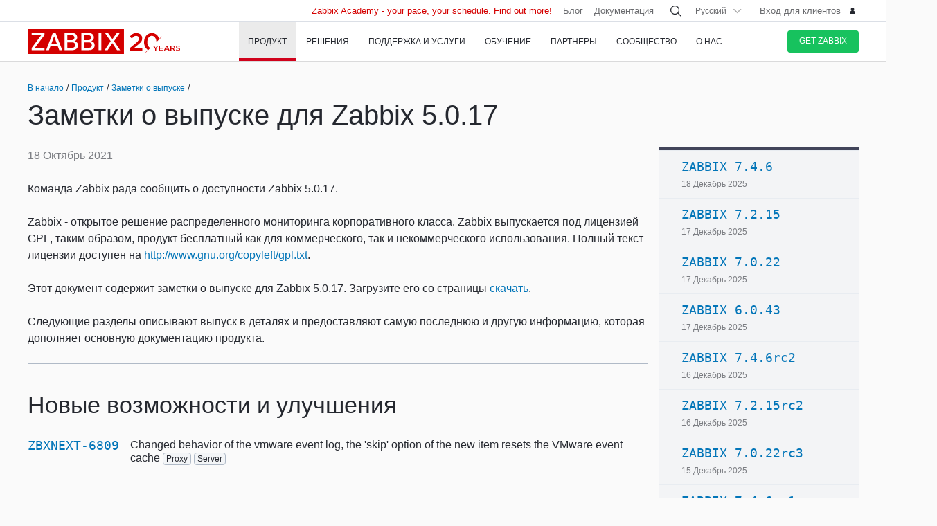

--- FILE ---
content_type: text/html
request_url: https://www.zabbix.com/ru/rn/rn5.0.17
body_size: 28487
content:
<!DOCTYPE html>
<html lang='ru'>
 <head>
  
<meta charset="utf-8">
  
<title>Release Notes for Zabbix 5.0.17</title>
  



<link rel="canonical" href="https://www.zabbix.com/ru/rn/rn5.0.17" />
 
  

<link rel="alternate" hreflang='en' href="/rn/rn5.0.17" />
<link rel="alternate" hreflang='ja' href="/jp/rn/rn5.0.17" />
<link rel="alternate" hreflang='zh' href="/cn/rn/rn5.0.17" /> 
<link rel="alternate" hreflang='es' href="/la/rn/rn5.0.17" /> 
<link rel="alternate" hreflang="pt" href="/br/rn/rn5.0.17" /> 
<link rel="alternate" hreflang="de" href="/de/rn/rn5.0.17" /> 
<link rel="alternate" hreflang="fr" href="/fr/rn/rn5.0.17" /> 
<link rel="alternate" hreflang="cz" href="/cz/rn/rn5.0.17" /> 

	<script>
		window.PAGE_LANGUGAE = 'ru';
	</script>

	<!-- Google Tag Manager -->
<script>(function(w,d,s,l,i){w[l]=w[l]||[];w[l].push({'gtm.start':
new Date().getTime(),event:'gtm.js'});var f=d.getElementsByTagName(s)[0],
j=d.createElement(s),dl=l!='dataLayer'?'&l='+l:'';j.async=true;j.src=
'https://www.googletagmanager.com/gtm.js?id='+i+dl;f.parentNode.insertBefore(j,f);
})(window,document,'script','dataLayer','GTM-KRBT62P');</script>
<!-- End Google Tag Manager -->

<link rel="shortcut icon" href="https://assets.zabbix.com/img/favicon.ico"/>


<link href="https://assets.zabbix.com/dist/app.6a643f039fc56a1b32e1.css" rel="stylesheet" type="text/css">

<script src="https://assets.zabbix.com/dist/app.da560eec8fa2ad62a3bf.js"></script>

<meta name="format-detection" content="telephone=no">
<meta name="viewport" content="width=device-width, initial-scale=1, maximum-scale=1, user-scalable=no">
<meta name="theme-color" content="#23262D">

<link rel="apple-touch-icon" sizes="120x120" href="https://assets.zabbix.com/img/apple-touch-icon-120x120-precomposed.png">
<link rel="apple-touch-icon" sizes="76x76" href="https://assets.zabbix.com/img/apple-touch-icon-152x152-precomposed.png">
<link rel="apple-touch-icon" sizes="152x152" href="https://assets.zabbix.com/img/apple-touch-icon-152x152-precomposed.png">
<link rel="apple-touch-icon" sizes="180x180" href="https://assets.zabbix.com/img/apple-touch-icon-180x180-precomposed.png">


  

</head>

<body class="with-header">
  
<!-- Google Tag Manager (noscript) -->
<noscript><iframe src="https://www.googletagmanager.com/ns.html?id=GTM-KRBT62P"
height="0" width="0" style="display:none;visibility:hidden"></iframe></noscript>
<!-- End Google Tag Manager (noscript) -->
  
<header id="header">

  	<div class="header-language" style="display: none">
    <div class="header-language__bar">
        <div class="w container">
            <form id="language" action="./">
                <div id="language_title" class="header-language__title">Выберите язык сайта по-умолчанию</div>
                <dl class="language-select">
                    <dt class="language-select__title">
                        <a id="language_toggle" class="js_autohide inherit language-select__anchor" href="#select" data-selector="#language_options">
                          <img class="language-select__icon" src="https://assets.zabbix.com/img/icons/flag_en.svg" alt="en">
                          English
                        </a>
                    </dt>
                    <dd id="language_options" class="language-select__dropdown hidden">
                        <ul class="language-select__list">
                            <li class="language-select__item">
                                <label class="language-select__label">
                                    <input class="language-select__input" type="radio" name="lang" value="jp">
                                    <img class="language-select__icon" src="https://assets.zabbix.com/img/icons/flag_jp.svg" alt="jp">
                                    日本語
                                </label>
                            </li>
                            <li class="language-select__item">
                                <label class="language-select__label">
                                    <input class="language-select__input" type="radio" name="lang" value="cn">
                                    <img class="language-select__icon" src="https://assets.zabbix.com/img/icons/flag_cn.svg" alt="cn">
                                    中文
                                </label>
                            </li>
                            <li class="language-select__item">
                                <label class="language-select__label">
                                    <input class="language-select__input" type="radio" name="lang" value="en">
                                    <img class="language-select__icon" src="https://assets.zabbix.com/img/icons/flag_en.svg" alt="en">
                                    English
                                </label>
                            </li>
                            <li class="language-select__item">
                                <label class="language-select__label">
                                    <input class="language-select__input" type="radio" name="lang" value="ru">
                                    <img class="language-select__icon" src="https://assets.zabbix.com/img/icons/flag_ru.svg" alt="ru">
                                    Русский
                                </label>
                            </li>
                          	<li class="language-select__item">
                                <label class="language-select__label">
                                    <input class="language-select__input" type="radio" name="lang" value="la">
                                    <img class="language-select__icon" src="https://assets.zabbix.com/img/icons/flag_es.svg" alt="la">
									Español&nbsp;(Latinoamérica)
                                </label>
                            </li>
                          	<li class="language-select__item">
                                <label class="language-select__label">
                                    <input class="language-select__input" type="radio" name="lang" value="br">
                                    <img class="language-select__icon" src="https://assets.zabbix.com/img/icons/flag_br.svg" alt="br">
                                    Português&nbsp;(América&nbsp;Latina)
                                </label>
                            </li>
                          
                          	<li class="language-select__item">
                                <label class="language-select__label">
                                    <input class="language-select__input" type="radio" name="lang" value="de">
                                    <img class="language-select__icon" src="https://assets.zabbix.com/img/icons/flags/21x15/svg/DE.svg" alt="de">
                                    Deutsch
                                </label>
                            </li>
                          	<li class="language-select__item">
                                <label class="language-select__label">
                                    <input class="language-select__input" type="radio" name="lang" value="fr">
                                    <img class="language-select__icon" src="https://assets.zabbix.com/img/icons/flags/21x15/svg/FR.svg" alt="fr">
                                    Français
                                </label>
                            </li>
                          	<li class="language-select__item">
                                <label class="language-select__label">
                                    <input class="language-select__input" type="radio" name="lang" value="cz">
                                    <img class="language-select__icon" src="https://assets.zabbix.com/img/icons/flags/21x15/svg/CZ.svg" alt="cz">
                                    Čeština
                                </label>
                            </li>
                        </ul>
                    </dd>
                </dl>
                <button type="button" id="language_button" class="button button-red button-s">Подтвердить</button>
            </form>
        </div>
    </div>
    <script>
        (function(){
            var translates = {
                en: {
                    title: 'Select a default site language',
                    button: 'Confirm'
                },
                ru: {
                    title: 'Выберите язык сайта по-умолчанию',
                    button: 'Подтвердить'
                },
                jp: {
                    title: 'デフォルトのサイト言語を選択してください',
                    button: '確認する'
                },
                cn: {
                    title: '选择默认的网站语言',
                    button: '确认'
                },
                la: {
                    title: 'Seleccione un idioma predeterminado del sitio',
                    button: 'Confirme'
                },
                br: {
                    title: 'Selecione um idioma padrão do site',
                    button: 'Confirme'
                },
                de: {
                    title: 'Select a default site language',
                    button: 'Confirm'
                },
                fr: {
                    title: 'Select a default site language',
                    button: 'Confirm'
                },
                cz: {
                    title: 'Select a default site language',
                    button: 'Confirm'
                },
            };
            var $toggle          = $('#language_toggle'),
                $dropdown        = $('#language_options'),
                $language_title  = $('#language_title'),
                $language_button = $('#language_button')

            $('#language_options input').click(function(event){
                var $input = $(this);

                $toggle.html($input.parent().text());
                $toggle.prepend($input.next('img').clone());
                $toggle.removeClass('active js_autohide');
                $dropdown.addClass('hidden');
                $language_title.text(translates[this.value].title);
                $language_button.text(translates[this.value].button);
            });
            $toggle.click(function(event){
                event.preventDefault();

                if ($toggle.hasClass('active')) {
                    $toggle.removeClass('active js_autohide');
                    $dropdown.addClass('hidden');
                } else {
                    $toggle.addClass('active js_autohide');
                    $dropdown.removeClass('hidden');
                }
            });
        })();
    </script>
</div>

	<div class="header-main">
		<a class="logo" href="/ru/index">Zabbix</a>
				<a class="js_nav action action-l i i-menu i-only hidden" href="#navigation"></a>
	</div>

	<div id="navigation" class="header-nav hidden">
		<div class="w">
			<nav class="nav-main">
				<ul class="nav-list">
                  
<style>
.nav-group .no-link p {
  color: #6b6c6f;
  font-size: 15px;
  text-decoration: none;
  line-height: 1.5;
}      
.nav-group .no-link span {
  line-height: 1.5;
}
.nav-group .rect.no-link {
    margin-top: 4px;
}
</style>
                  
<style>     
@media only screen and (min-width: 768px) {
.subnav-grid {
    padding: 24px 0 48px;
}
.subnav .rect {
    margin-top: 8px;
}
.training-courses.list .rect {
  margin-top: 8px;
}
.nav-group .rect>a>span {
    text-transform: none;
}
.nav-group .rect>span {
    color: #25282F;
  	font-size: 16px;
    text-transform: none;
}
.nav-group .rect>a {
    background: 0 0;
    padding: 4px 20px 5px 32px;
}
.nav-group li {
    padding: 6px 0 0;
  	margin-top: 12px;
}
.rect>a>span {
    height: 70px;
}
.rect-login>a:before {
	background-position: 5px -2px;
}
.nav-group [class*="rect-"] > a:before {
    content: "";
    display: inline-block;
    width: 20px;
    height: 20px;
    background-repeat: no-repeat;
    background-size: 20px auto;
  	background-image: url('https://assets.zabbix.com/img/icons/menu/20x20_sprite.svg');
  	background-position-x: 0;
}
  
	.nav-group .rect-industries > a:before {  background-position-y: 0px;}
	.nav-group .rect-demo > a:before {  background-position-y: -380px;}
	.nav-group .rect-cloud > a:before {  background-position-y: -120px;}
	.nav-group .rect-features > a:before {  background-position-y: -20px;}
	.nav-group .rect-integrations > a:before {  background-position-y: -280px;}
	.nav-group .rect-documentation > a:before {  background-position-y: -160px;}
	.nav-group .rect-enterprise-appliance > a:before {  background-position-y: -420px;}
	.nav-group .rect-case-studies > a:before {  background-position-y: -460px;}
	.nav-group .rect-enterprise-monitoring > a:before {  background-position-y: -240px;}
	.nav-group .rect-nis2 > a:before {  background-position-y: -400px;}
	.nav-group .rect-support > a:before {  background-position-y: -260px;}
	.nav-group .rect-msp > a:before {  background-position-y: -260px;}
	.nav-group .rect-prof-services > a:before {  background-position-y: -660px;}
	.nav-group .rect-login > a:before {  background-position-y: -420px;}
	.nav-group .rect-training-overview > a:before {  background-position-y: -480px;}
	.nav-group .rect-training-core > a:before {  background-position-y: -500px;}
	.nav-group .rect-training-user > a:before {  background-position-y: -600px;}
	.nav-group .rect-training-specialist > a:before {  background-position-y: -580px;}
	.nav-group .rect-training-professional > a:before {  background-position-y: -560px;}
	.nav-group .rect-training-expert > a:before {  background-position-y: -540px;}
	.nav-group .rect-training-extra > a:before {  background-position-y: -620px;}
	.nav-group .rect-training-upgrade > a:before {  background-position-y: -640px;}
	.nav-group .rect-training-exams > a:before {  background-position-y: -520px;}
	.nav-group .rect-training > a:before {  background-position-y: -420px;}
	.nav-group .rect-training_x01_api > a:before {  background-position-y: -740px;}
	.nav-group .rect-training_x02_preprocessing > a:before {  background-position-y: -680px;}
	.nav-group .rect-training_x03_security > a:before {  background-position-y: -760px;}
	.nav-group .rect-training_x04_problem_detection > a:before {  background-position-y: -700px;}
	.nav-group .rect-training_x05_snmp > a:before {  background-position-y: -720px;}
	.nav-group .rect-training_x06_database > a:before {  background-position-y: -780px;}
	.nav-group .rect-training_x07_visualization > a:before {  background-position-y: -820px;}
	.nav-group .rect-training-exam-apply > a:before {  background-position-y: -800px;}
	.nav-group .rect-training-academy > a:before {  background-position-y: -840px;}
	.nav-group .rect-webinar > a:before {  background-position-y: -420px;}
	.nav-group .rect-partners > a:before {  background-position-y: -340px;}
	.nav-group .rect-become-partner > a:before {  background-position-y: -360px;}
	.nav-group .rect-partners-map > a:before {  background-position-y: -200px;}
	.nav-group .rect-distributors > a:before {  background-position-y: -220px;}
	.nav-group .rect-community > a:before {  background-position-y: -340px;}
	.nav-group .rect-events > a:before {  background-position-y: -300px;}
	.nav-group .rect-newsletter > a:before {  background-position-y: -180px;}
	.nav-group .rect-forum > a:before {  background-position-y: -100px;}
	.nav-group .rect-blog > a:before {  background-position-y: -460px;}
	.nav-group .rect-webinars > a:before {  background-position-y: -380px;}
	.nav-group .rect-bugs_features > a:before {  background-position-y: -420px;}
	.nav-group .rect-contribution > a:before {  background-position-y: -40px;}
	.nav-group .rect-developers > a:before {  background-position-y: -140px;}
	.nav-group .rect-education > a:before {  background-position-y: -480px;}
	.nav-group .rect-company > a:before {  background-position-y: -80px;}
	.nav-group .rect-pr > a:before {  background-position-y: -380px;}
	.nav-group .rect-customers > a:before {  background-position-y: -220px;}
	.nav-group .rect-privacy > a:before {  background-position-y: -400px;}
	.nav-group .rect-trademark > a:before {  background-position-y: -320px;}
	.nav-group .rect-strategic-partnership > a:before {  background-position-y: -420px;}
	.nav-group .rect-contact > a:before {  background-position-y: -440px;}
	.nav-group .rect-career > a:before {  background-position-y: -60px;}

.nav-group .menu-tag-red, .footer .menu-tag-red  {
  color: #FFF;
  font-size: 14px;
  font-family: GothamProRegular, sans-serif;
  line-height: 24px;
  border-radius: 4px;
  background: #D40000;
  padding: 2px 6px;
}
.footer .menu-tag-red  {
  font-size: 12px;
  line-height: 20px;
}
.nav-group dd.space-left {
  padding-left: 32px;
}

.nav-group .rect.hoverable:hover {
  background: #fff;
  border-radius: 4px;
  margin: 0 16px 0 -12px;
  padding: 4px 04px 12px;
  position: relative;
  display: inline-block;
}
.nav-group .rect.hoverable, .nav-group .rect.hoverable:hover {
  margin: 0 16px 0 -12px;
  padding: 4px 0 4px 12px;
}
.nav-group .rect.hoverable.active::after,
.nav-group .rect.hoverable:hover::after
  {
  content: "";
  position: absolute;
  top: 50%;
  right: -20px;                   
  transform: translateY(-50%);
  width: 0;
  height: 0;
  border-top: 20px solid transparent;
  border-bottom: 20px solid transparent;
  border-left: 20px solid #ffffff; 
}

.nav-group .rect.hoverable.active  {
  background: #fff;
  border-radius: 4px;
  margin: 0 16px 0 -12px;
  padding: 4px 0 4px 12px;
  position: relative;
  display: inline-block;
}
.nav-group.active {
 background: #fff;
  border-radius: 4px;
  margin: -4px 0 0 -12px;
  padding: 4px 4px 4px 12px;
}
}
</style>
                  
					<li class="nav-item hoverable">
						<a class="js_nav_anchor nav-anchor with-subnav nav-anchor-active" href="/ru/features">
							<span>Продукт</span>
						</a>                      
						<div class="subnav hidden">
							<div class="w">
								<div class="grid subnav-grid">
                                  
                                  										                                  	                                  
									<div class="span span-5 tablet-span-6"> 
										<dl class="nav-group"> 
											<div class="rect no-link mobile-hidden">
                                                  <span>Explore Zabbix</span>
                                        	</div>
											<div class="rect rect-demo">
                                            	<a href="/ru/demo" class="red">
                                                  <span>Zabbix Overview & Demo</span>
                                                  <p>Get a quick technical overview of Zabbix and watch a demo</p>
                                              	</a>
                                        	</div>
											<div class="rect rect-cloud">
                                            	<a href="/ru/cloud" class="red">
                                                  <span>Zabbix Cloud&nbsp;<span class="menu-tag-red">Free trial</span></span>
                                                  <p>Deploy a Zabbix instance with only a few clicks</p>
                                              	</a>
                                        	</div>
											<div class="rect rect-features">
                                            	<a href="/ru/features" class="red">
                                                  <span>Функции Zabbix</span>
                                                  <p>Узнайте, как Zabbix собирает, обрабатывает и визуализирует данные</p>
                                              	</a>
                                        	</div>
											<div class="rect rect-integrations">
                                            	<a href="/ru/integrations" class="red">
                                                  <span>Интеграции</span>
                                                  <p>Изучите список шаблонов мониторинга и интеграций</p>
                                              	</a>
                                        	</div>
											<div class="rect rect-documentation">
                                            	<a href="/ru/manuals" class="red">
                                                  <span>Документация</span>
                                                  <p>Руководство по установке, настройке и запуску Zabbix</p>
                                              	</a>
                                        	</div>
										</dl>
									</div>
                                  										<div class="span span-3 tablet-span-6">
										<dl class="nav-group">
                                          	<div class="rect no-link mobile-hidden">
                                                  <span>Возможности</span>
                                                                                          	</div>

                                                  <dd>
                                                      <ul>
                                                          <li><a href="/ru/network_monitoring">Network</a></li>
                                                          <li><a href="/ru/server_monitoring">Server</a></li>
                                                          <li><a href="/ru/cloud_monitoring">Cloud</a></li>
                                                          <li><a href="/ru/container_monitoring">Container</a></li>
                                                          <li><a href="/ru/vmware_monitoring">VMware</a></li>
                                                          <li><a href="/ru/windows_monitoring">Windows</a></li>
                                                          <li><a href="/ru/iot_monitoring">IoT</a></li>
                                                          <li><a href="/ru/log_monitoring">Log</a></li>
                                                          <li><a href="/ru/integrations?cat=applications">Applications</a></li>
                                                          <li><a href="/ru/integrations?cat=services">Services</a></li>
                                                          <li><a href="/ru/integrations?cat=databases">Database</a></li>
                                                          <li><a href="/ru/capabilities">All capabilities</a></li>
                                                      </ul>
                                                  </dd>

										</dl>
									</div>
									<div class="span span-3 tablet-span-4">
										<dl class="nav-group">
                                          	<div class="rect no-link mobile-hidden">
                                                  <span>О продукте</span>
                                                                                          	</div>
											<dd>
												<ul>
                                                  														<li><a href="/ru/whats_new_7_4">What's new in Zabbix 7.4</a></li>
													<li><a href="/ru/release_notes">Заметки о выпуске</a></li>
													<li><a href="/ru/screenshots">Снимки экрана</a></li>
													<li><a href="/ru/requirements">Требования к системе</a></li>
													<li><a href="/ru/life_cycle_and_release_policy">Жизненный цикл и политика релизов</a></li>
                                                  	<li><a href="/ru/zabbix_security_policy">Политика безопасности</a></li>
                                                  	<li><a href="/ru/security_advisories">Советы по безопасности и CVE</a></li>
													<li><a href="/ru/roadmap">План развития</a></li>
																										<li><a href="/ru/license">Лицензия</a></li>
                                                  	<li><a href="https://support.zabbix.com/secure/Dashboard.jspa">Баги и новая функциональность</a></li>
												</ul>
											</dd>
										</dl>
									</div>
                                    <div class="span span-5 tablet-hidden mobile-hidden">
                                          <style>
.menu-banner {
  border-radius: 4px;
  background: #FFF;
  margin-top: 16px;
  padding: 24px;
  font-size: 16px;
}
.menu-banner h4 {
  font-size: 16px;
}
.menu-banner img {
  margin: 24px 0;
}
</style>

<div>



    
        
        
        
    		  <div> <!-- all countries: show::  ignore:: -->
					
			<div class="menu-banner text">

													              	              		<h4 class="b">Zabbix 7.4 - Less work. More depth.</h4>
Upgrade to the latest version.
				              
      			      					              			      			              
				<a href="/ru/whats_new_7_4">
				  <img width="330" src="https://assets.zabbix.com/img/banners//7.4/zabbix_7_4_design-concept_menu.svg" alt="What’s new →">
				</a>
								  <a href="/ru/whats_new_7_4">What’s new →</a>
							</div>
		  </div> 
        
    
</div>
                                    </div> 
								</div>
								<ul class="grid subbar hidden desktop-hidden mobile-hidden">
									<li class="span span-8"><a href="/ru/download"><span class="s s-download">Скачать Zabbix</span></a></li>
									<li class="span span-8"><a href="/ru/features">Обзор продукта</a></li>
								</ul>
							</div>
						</div>
					</li>
                  
                  
                  
<li class="nav-item hoverable">
						<a class="js_nav_anchor nav-anchor with-subnav " href="/ru/solutions">
							<span>Решения</span>
						</a>
						<div class="subnav hidden">
							<div class="w">
								<div class="grid subnav-grid">
									<div class="span span-5 tablet-span-8"> 
										<dl class="nav-group"> 
											<div class="rect rect-case-studies">
                                            	<a href="/ru/case_studies" class="red">
                                                  <span>Опыт клиентов</span>
                                                  <p>Вдохновляющие примеры внедрения Zabbix другими компаниями</p>
                                              	</a>
                                        	</div>
											<div class="rect rect-enterprise-monitoring">
                                            	<a href="/ru/enterprise_monitoring" class="red">
                                                  <span>Крупные инфраструктуры</span>
                                                  <p>Zabbix - решение корпоративного уровня, оптимизированное для высокой производительности и безопасности</p>
                                              	</a>
                                        	</div>
											<div class="rect rect-nis2">
                                            	<a href="/ru/nis2" class="red">
                                                  <span>NIS2 Compliance</span>
                                                  <p>How Zabbix helps meet the latest security standards</p>
                                              	</a>
                                        	</div>
										</dl>
									</div>
									
									<div class="span span-5 tablet-span-8">
										<dl class="nav-group">

											<div class="rect no-link mobile-hidden">
                                                <span>Solutions for Your Industry</span>
                                                <p>Zabbix helps customers across multiple verticals provide consistent, quality service</p>
                                        	</div>
                                          
                                            <dd class="">
                                                <ul>
                                                    <li><a href="/ru/banking_and_finance">Банки и финансы</a></li>
                                                    <li><a href="/ru/energy_and_chemicals">Химическая и Энергетика</a></li>
                                                    <li><a href="/ru/healthcare_and_medicine">Здравоохранение</a></li>
                                                    <li><a href="/ru/broadcasting_and_telecom">IT и Телекоммуникации</a></li>
                                                    <li><a href="/ru/retail">Торговля</a></li>
                                                    <li><a href="/ru/aerospace">Аэрокосмическая</a></li>
                                                    <li><a href="/ru/education">Образование</a></li>
                                                    <li><a href="/ru/government">Госуправление</a></li>
                                                    <li><a href="/ru/marketing">Маркетинг</a></li>
                                                  	<li><a href="/ru/solutions">All industries</a></li>
                                                </ul>
                                            </dd>
										</dl>
									</div>
									<div class="span span-1 tablet-span-1">
                                  	</div>
                                  	                                      <div class="span span-5 tablet-hidden mobile-hidden">
                                        	<style>
.menu-banner {
  border-radius: 4px;
  background: #FFF;
  margin-top: 16px;
  padding: 24px;
  font-size: 16px;
}
.menu-banner h4 {
  font-size: 16px;
}
.menu-banner img {
  margin: 24px 0;
}
</style>

<div>



    
        
        
        
        
    		  <div> <!-- all countries: show::  ignore:: -->
					
			<div class="menu-banner text">

													              	              		<h4 class="b">
Try Zabbix Cloud with a free trial
</h4>
Deploy Zabbix easily!
				              
      			      					              			      			              
				<a href="/ru/cloud">
				  <img width="330" src="https://assets.zabbix.com/img/banners/cloud_menu_320x185.png" alt="Find out more →">
				</a>
								  <a href="/ru/cloud">Find out more →</a>
							</div>
		  </div> 
    
</div>
                                      </div> 
                                  	                                  
								</div>
								<ul class="grid subbar hidden desktop-hidden mobile-hidden">
									<li class="span span-8"><a href="/ru/download"><span class="s s-download">Скачать Zabbix</span></a></li>
									<li class="span span-8"><a href="/ru/features">Обзор продукта</a></li>
								</ul>
							</div>
						</div>
					</li>
                  
                  
<li class="nav-item hoverable">
						<a class="js_nav_anchor nav-anchor with-subnav " href="/ru/services">
							<span>Поддержка и Услуги</span>
						</a>
						<div class="subnav hidden">
							<div class="w">
								<div class="grid subnav-grid">
                                  


									<div class="span span-5 tablet-span-8">
										<dl class="nav-group">
                                        	<div class="rect rect-prof-services">
                                            	<a href="/ru/services" class="red">
                                                  <span>Все услуги</span>
                                                  <p>Широкий выбор профессиональных услуг - от консалтинга до решения "под ключ"</p>
                                              	</a>
                                        	</div>
											<dd class="space-left">
												<ul>
													<li><a href="/ru/consulting">Консалтинг</a></li>
													<li><a href="/ru/turn_key_solution">Решения «под ключ»</a></li>
													<li><a href="/ru/template_building_services">Создание шаблонов</a></li>
													<li><a href="/ru/upgrade_services">Обновление</a></li>
													<li><a href="/ru/development_services">Услуги разработки</a></li>
																										<li><a href="/ru/integration_services">Услуги интеграции</a></li>
                                                  	<li><a href="/ru/migration_services">Migration</a></li>
												</ul>
											</dd>
										</dl>
									</div>
                                  	<div class="span span-1 tablet-hidden">
                                  	</div>
									<div class="span span-5 tablet-span-8"> 
										<dl class="nav-group"> 
											<div class="rect rect-support">
                                            	<a href="/ru/support" class="red">
                                                  <span>Техническая поддержка&nbsp;<span class="menu-tag-red">24/7 help</span></span>
                                                  <p>Положитесь на оперативную помощь и устранение проблем технической командой Zabbix</p>
                                              	</a>
                                                                                        	</div>
										</dl>
										<dl class="nav-group"> 
											<div class="rect rect-prof-services">
                                            	<a href="/ru/msp" class="red">
                                                  <span>Zabbix for MSP</span>
                                                  <p>Zabbix as a technical support service for Managed Service Providers</p>
                                              	</a>

                                        	</div>
                                            <dd class="space-left">
                                                <ul>
                                                    <li><a href="/ru/msp#support_tiers">Technical Support for MSP</a></li>
                                                </ul>
                                            </dd>
										</dl>
									</div>
                                  	<div class="span span-1 tablet-hidden">
                                  	</div>
									<div class="span span-4 tablet-hidden">
										<div class="rect rect-login tablet-hidden" style="margin-top: 16px;">
											<a href="https://support.zabbix.com/servicedesk" class="red"><span>Вход для клиентов</span></a>
										</div>
									</div>
                                    								</div>
								<ul class="grid subbar hidden desktop-hidden mobile-hidden">
									<li class="span span-8"><a href="/ru/download"><span class="s s-download">Скачать Zabbix</span></a></li>
									<li class="span span-8"><a href="/ru/features">Обзор продукта</a></li>
								</ul>
							</div>
						</div>
					</li>
                  
                  
<li class="nav-item hoverable training">
						<a class="js_nav_anchor nav-anchor with-subnav " href="/ru/training">
							<span>Обучение</span>
						</a>
						<div class="subnav hidden">
							<div class="w">
								<div class="grid subnav-grid">
									<div class="span span-5 tablet-span-5"> 
										<dl class="nav-group"> 
                                            <div class="rect rect-training-overview">
                                                <a href="/ru/training" class="red">
                                                  <span>Обзор курсов</span>
                                                  <p>Освойте мониторинг с Zabbix под руководством опытного тренера</p>
                                                </a>
                                            </div>
                                            <dd class="space-left">
                                                <ul>
                                                    <li><a href="/ru/training?full_list=true#training_schedule">Расписание</a></li>
                                                                                                                                                                                                                                                                        <li><a href="/ru/training#faq">Часто задаваемые вопросы</a></li>
                                                    <li><a href="/ru/certificate_check">Проверка сертификата</a></li>
                                                    <li><a href="/ru/forms/training_application_form">Записаться на курс</a></li>
                                                </ul>
                                            </dd>
                                      	</dl>
                                      	<dl class="nav-group"> 
                                            <div class="rect rect-training-academy">
                                                <a href="https://academy.zabbix.com" class="red" target="_blank">
                                                  <span>Zabbix Academy&nbsp;<span class="menu-tag-red">New</span></span>
                                                  <p>Your pace. Your schedule. Learn Zabbix your way.</p>
                                                </a>
                                            </div>
										</dl>
									</div>

                                  	<div class="span span-1 tablet-hidden"> 
                                  	</div>
                                  
									                                    <div class="span span-5 tablet-span-5 training-groups" >
                                      <dl class="nav-group">
                                        <div class="rect hoverable rect-training-core active">
                                          <a href="/ru/training_courses_core" class="red">
                                            <span>Курсы</span>
                                            <p>Многоуровневая программа дает пошаговые практические знания</p>
                                          </a>
                                        </div>
                                        <div class="rect hoverable rect-training-upgrade ">
                                          <a href="/ru/training_courses_upgrade" class="red">
                                            <span>Upgrade Courses</span>
                                            <p>Get up to speed with the latest Zabbix LTS features in just one day</p>
                                          </a>
                                        </div>
                                        <div class="rect hoverable rect-training-extra ">
                                          <a href="/ru/training_courses_extra" class="red">
                                            <span>Спецкурсы</span>
                                            <p>Однодневные интенсивы для глубокого изучения одной конкретной темы</p>
                                          </a>
                                        </div>
                                        <div class="rect hoverable rect-training-exams">
                                          <a href="/ru/exams" class="red">
                                            <span>Экзамены</span>
                                            <p>Подтвердите свои знания, пройдя тест и получив официальный сертификат</p>
                                          </a>
                                        </div>
                                      </dl>
                                    </div>

                                    <div class="span span-5 tablet-hidden mobile-hidden training-banner">
                                        <style>
.menu-banner {
  border-radius: 4px;
  background: #FFF;
  margin-top: 16px;
  padding: 24px;
  font-size: 16px;
}
.menu-banner h4 {
  font-size: 16px;
}
.menu-banner img {
  margin: 24px 0;
}
</style>

<div>



    
        
    		  <div> <!-- all countries: show::  ignore:: -->
					
			<div class="menu-banner text">

													              	              		<h4 class="b">
Zabbix Academy is launched!
</h4>
Your pace. Your schedule.
				              
      			      					              			      			              
				<a href="https://academy.zabbix.com">
				  <img width="330" src="https://assets.zabbix.com/img/banners/academy_320x185.jpg" alt="Find out more →">
				</a>
								  <a href="https://academy.zabbix.com">Find out more →</a>
							</div>
		  </div> 
        
        
        
    
</div>
                                    </div>
                                  
																		<div class="span span-5 tablet-span-6 training-courses list">
                                      
										<dl class="nav-group rect-training-core hidden ">
                                          	<div class="rect rect-training-user">
                                                <a href="/ru/training_user" class="red">
                                                  <span>Сертифицированный пользователь</span>
                                                  <p>The first step on the Zabbix training ladder</p>
                                                </a>
                                          	</div>
                                          	<div class="rect rect-training-specialist">
                                                <a href="/ru/training_specialist" class="red">
                                                  <span>Сертифицированный специалист&nbsp;<span class="menu-tag-red">Popular</span></span>
                                                  <p>Perfect for techies managing
Zabbix instances</p>
                                                </a>
                                          	</div>
                                          	<div class="rect rect-training-professional">
                                                <a href="/ru/training_professional" class="red">
                                                  <span>Сертифицированный профессионал</span>
                                                  <p>Boost your utilization
and configuration skills</p>
                                                </a>
                                          	</div>
                                          	<div class="rect rect-training-expert">
                                                <a href="/ru/training_expert" class="red">
                                                  <span>Сертифицированный эксперт</span>
                                                  <p>When you think you know
Zabbix inside and out</p>
                                                </a>
                                          	</div>
                                      	</dl>
                                      
                                      	<dl class="nav-group rect-training-upgrade hidden">
                                          	<div class="rect rect-training-specialist">
                                                <a href="/ru/training_specialist_upgrade" class="red">
                                                  <span>Сертифицированный специалист - Upgrade</span>
                                                  <p>For Certified Specialists who want to keep up with new releases</p>
                                                </a>
                                          	</div>
                                          	<div class="rect rect-training-professional">
                                                <a href="/ru/training_professional_upgrade" class="red">
                                                  <span>Сертифицированный профессионал - Upgrade</span>
                                                  <p>Merge the top features from ZCS and ZCP upgrades</p>
                                                </a>
                                          	</div>
                                          	<div class="rect rect-training-expert">
                                                <a href="/ru/training_expert_upgrade" class="red">
                                                  <span>Certified Expert Upgrade</span>
                                                  <p>Keep your Zabbix Certified Expert certificate up to date</p>
                                                </a>
                                          	</div>
                                      	</dl>
                                          
                                      	<dl class="nav-group rect-training-extra hidden">
											<div class="rect rect-training_x07_visualization">
                                                <a href="/ru/training_x07_visualization" class="red">
                                                  <span>Mastering Zabbix graphs and dashboards&nbsp;<span class="menu-tag-red">New</span></span>
                                                </a>
                                          	</div>
											<div class="rect rect-training_x06_database">
                                                <a href="/ru/training_x06_database" class="red">
                                                  <span>Database Monitoring</span>
                                                </a>
                                          	</div>
                                          	<div class="rect rect-training_x02_preprocessing">
                                                <a href="/ru/training_x02_preprocessing" class="red">
                                                  <span>Улучшенная предобработка значений в Zabbix</span>
                                                </a>
                                          	</div>
                                          	<div class="rect rect-training_x04_problem_detection">
                                                <a href="/ru/training_x04_problem_detection" class="red">
                                                  <span>Комплексное обнаружение проблем и аномалий с помощью Zabbix</span>
                                                </a>
                                          	</div>                                          
                                          	<div class="rect rect-training_x05_snmp">
                                                <a href="/ru/training_x05_snmp" class="red">
                                                  <span>SNMP Monitoring</span>
                                                </a>
                                          	</div>
                                          	<div class="rect rect-training_x01_api">
                                                <a href="/ru/training_x01_api" class="red">
                                                  <span>Автоматизация и интеграция с Zabbix API</span>
                                                </a>
                                          	</div>
                                          	<div class="rect rect-training_x03_security">
                                                <a href="/ru/training_x03_security" class="red">
                                                  <span>Расширенное управление безопасностью в Zabbix</span>
                                                </a>
                                          	</div>
                                      	</dl>
                                          
										<dl class="nav-group rect-training-exams bottom">
                                          	<div class="rect rect-training-user">
                                                <a href="/ru/exam_zcu" class="red">
                                                  <span>Сертифицированный пользователь</span>
                                                </a>
                                          	</div>
                                          	<div class="rect rect-training-specialist">
                                                <a href="/ru/exam_zcs" class="red">
                                                  <span>Сертифицированный специалист</span>
                                                </a>
                                          	</div>
                                          	<div class="rect rect-training-professional">
                                                <a href="/ru/exam_zcp" class="red">
                                                  <span>Сертифицированный профессионал</span>
                                                </a>
                                          	</div>
                                          	<div class="rect rect-training-exam-apply">
                                                <a href="/ru/forms/training_exam_application_form" class="red">
                                                  <span>Записаться на экзамен</span>
                                                </a>
                                          	</div>
                                      	</dl>

									</div>

								</div>
								<ul class="grid subbar hidden desktop-hidden mobile-hidden">
									<li class="span span-8"><a href="/ru/download"><span class="s s-download">Скачать Zabbix</span></a></li>
									<li class="span span-8"><a href="/ru/features">Обзор продукта</a></li>
								</ul>
							</div>
						</div>
					</li>


<script>

/* Show / hide course lists on hover ---------------------------------------- */
document.addEventListener('DOMContentLoaded', () => {

  const leftColumn      = document.querySelector('.training-groups');
  const coursesListWrap = document.querySelector('.training-courses.list');
  if (!leftColumn || !coursesListWrap) return;

  const leftCards       = leftColumn.querySelectorAll('.rect.hoverable');
  const defaultCard     = leftCards[0];
  const allCourseLists  = coursesListWrap.querySelectorAll('dl.nav-group');

  // NEW: banner element to toggle
  const trainingBanner  = document.querySelector('.span.span-5.tablet-hidden.mobile-hidden.training-banner');

  // Helpers

  // Set wrapper vertical-align according to the active <dl>
  const updateWrapperAlign = (activeDl) => {
    if (!activeDl) return;                       // safety guard
    if (activeDl.classList.contains('bottom')) {
      coursesListWrap.style.verticalAlign = 'bottom';
    } else {
      coursesListWrap.style.verticalAlign = 'top';
    }
  };

  const clearActiveCards = () =>
    leftCards.forEach(c => c.classList.remove('active'));

  const hideAllLists = () =>
    allCourseLists.forEach(dl => {
      dl.classList.add('hidden');
      dl.classList.remove('active');
    });

  const showDefault = () => {
    hideAllLists();
    leftCards.forEach(card => card.classList.remove('active'));
    // NEW: reveal banner when returning to default state
    if (trainingBanner) trainingBanner.classList.remove('hidden');
  };
  showDefault();

  // Hover logic for cards in the left column
  leftCards.forEach(card => {
    card.addEventListener('pointerenter', () => {
      const marker = [...card.classList].find(c => c.startsWith('rect-training-'));
      if (!marker) return;

      clearActiveCards();
      card.classList.add('active');

      hideAllLists();
      const targetDl = coursesListWrap.querySelector(`dl.${marker}`);
      if (targetDl) {
        targetDl.classList.remove('hidden');
        targetDl.classList.add('active');
        updateWrapperAlign(targetDl);
      }

      // NEW: hide banner while hovering any .rect.hoverable
      if (trainingBanner) trainingBanner.classList.add('hidden');
    });
  });

  // Restore default ONLY when pointer is outside BOTH columns
  const restoreDefaultIfNeeded = () => {
    setTimeout(() => {
      const overLeft  = leftColumn.matches(':hover');
      const overRight = coursesListWrap.matches(':hover');
      if (!overLeft && !overRight) showDefault(); // showDefault will also unhide the banner
    }, 0);
  };

  leftColumn.addEventListener('mouseleave',      restoreDefaultIfNeeded);
  coursesListWrap.addEventListener('mouseleave', restoreDefaultIfNeeded);
});
</script>

                  
<li class="nav-item hoverable">
						<a class="js_nav_anchor nav-anchor with-subnav " href="/ru/partners">
							<span>Партнёры</span>
						</a>
						<div class="subnav hidden">
							<div class="w">
								<div class="grid subnav-grid">
									<div class="span span-5 tablet-span-8"> 
										<dl class="nav-group"> 
                                        <div class="rect rect-partners">
                                                                                            <a href="/ru/partners" class="red"><span>Партнёрская программа</span><p>Партнерская сеть, обеспечивающая поддержку и обучение по всему миру</p></a>
                                                                                    </div>
                                        <div class="rect rect-become-partner">
                                            <a href="/ru/partnership" class="red">
                                              <span>Станьте партнёром</span>
                                              <p>Присоединяйтесь и получите международно признанный статус и поддержку от Zabbix</p>
                                            </a>
                                        </div>
                                        <dd class="space-left">
                                            <ul>
                                                <li><a href="/ru/forms/become_partner">Partner Application form</a></li>
                                            </ul>
                                        </dd> 
										</dl>
                                      
									</div>
                                  	<div class="span span-1 tablet-hidden">
                                  	</div>
									<div class="span span-5 tablet-span-8"> 
										<dl class="nav-group"> 
                                        
                                                                                  	<div class="rect rect-partners-map">
                                            	<a href="/ru/partners#map_of_partners" class="red"><span>Карта партнёров</span><p>Используйте геокарту, чтобы найти ближайшего партнера Zabbix</p></a>
                                          	</div>
                                                                                  
                                        <dd class="space-left">
                                            <ul>
                                                <li><a href="/ru/partners#partners_list">Find a partner</a></li>
                                              	<li class="mobile-hidden"></li>
                                            </ul>
                                        </dd> 
                                          
                                        <div class="rect rect-distributors">
                                            <a href="/ru/distributors" class="red">
                                              <span>Дистрибьютеры</span>
                                              <p>Поддержка Zabbix в укреплении позиций компании на новых рынках</p>
                                            </a>
                                        </div>
										</dl>
									</div>
                                    <div class="span span-5 tablet-hidden mobile-hidden">
                                       	<style>
.menu-banner {
  border-radius: 4px;
  background: #FFF;
  margin-top: 16px;
  padding: 24px;
  font-size: 16px;
}
.menu-banner h4 {
  font-size: 16px;
}
.menu-banner img {
  margin: 24px 0;
}
</style>

<div>



    
        
        
    		  <div> <!-- all countries: show::  ignore:: -->
					
			<div class="menu-banner text">

													              	              		<h4 class="b">
Become a Zabbix Partner
</h4>
Extend our global network
				              
      			      					              			      			              
				<a href="/ru/partnership">
				  <img width="330" src="https://assets.zabbix.com/img/banners/og/partners2_menu_320x185.jpg" alt="Apply →">
				</a>
								  <a href="/ru/partnership">Apply →</a>
							</div>
		  </div> 
        
        
    
</div>
                                  	</div>
								</div>
								<ul class="grid subbar hidden desktop-hidden mobile-hidden">
									<li class="span span-8"><a href="/ru/download"><span class="s s-download">Скачать Zabbix</span></a></li>
									<li class="span span-8"><a href="/ru/features">Обзор продукта</a></li>
								</ul>
							</div>
						</div>
					</li>

<li class="nav-item hoverable">
						<a class="js_nav_anchor nav-anchor with-subnav " href="/ru/community">
							<span>Сообщество</span>
						</a>
						<div class="subnav hidden">
							<div class="w">
								<div class="grid subnav-grid">

									<div class="span span-5 tablet-span-8"> 
										<dl class="nav-group"> 
                                            <div class="rect no-link mobile-hidden">
                                                  <span>Community Engagement</span>
                                            </div>
											<div class="rect rect-forum">
                                            	<a href="https://www.zabbix.com/forum" class="red">
                                                  <span>Форум</span>
                                                  <p>Присоединяйтесь к сотням активных пользователей, учитесь и помогайте другим</p>
                                              	</a>
                                        	</div>
											<div class="rect rect-contribution">
                                            	<a href="/ru/contribute" class="red">
                                                  <span>Contribute to Zabbix</span>
                                                  <p>Engage with Zabbix - submit plugins, localize content, and more</p>
                                              	</a>
                                        	</div>
											<div class="rect rect-developers">
                                            	<a href="/ru/developers" class="red">
                                                  <span>Разработчики</span>
                                                  <p>Узнайте, как вы можете сделать вклад в разработку Zabbix</p>
                                              	</a>
                                        	</div>
											<div class="rect rect-education">
                                            	<a href="/ru/educational_movement" class="red">
                                                  <span>Educational Movement</span>
                                                  <p>Support for students, professors, and universities</p>
                                              	</a>
                                        	</div>
											<div class="rect rect-community">
                                            	<a href="/ru/community" class="red">
                                                  <span>Сообщество</span>
                                                  <p>Общайтесь с сообществом и совершенствуйте свои знания о Zabbix</p>
                                              	</a>
                                        	</div>
										</dl>
									</div>

									<div class="span span-5 tablet-span-8"> 
										<dl class="nav-group">
											<div class="rect no-link mobile-hidden">
                                                  <span>Learning & Updates</span>
                                            </div>
											<div class="rect rect-events">
                                            	<a href="/ru/events" class="red">
                                                  <span>Мероприятия&nbsp;<span class="menu-tag-red">Meet us</span></span>
                                                  <p>Участвуйте в онлайн и офлайн мероприятиях Zabbix на разных языках</p>
                                              	</a>
                                        	</div>
                                          	<div class="rect rect-webinars">
                                            	<a href="/ru/webinars" class="red">
                                                  <span>Webinars</span>
                                                  <p>Присоединяйтесь к бесплатным вебинарам на разных языках на разные темы о Zabbix</p>
                                              	</a>
                                          	</div>
											<div class="rect rect-blog">
                                            	<a href="https://blog.zabbix.com/" class="red">
                                                  <span>Блог</span>
                                                  <p>Читайте технические инструкции, примеры из практики и обзоры новых функций</p>
                                              	</a>
                                        	</div>
											<div class="rect rect-newsletter">
                                            	<a href="/ru/subscribe" class="red">
                                                  <span>Новостная рассылка</span>
                                                  <p>Подпишитесь на рассылку новостей Zabbix и будьте в курсе последних событий.</p>
                                              	</a>
                                        	</div>

																					</dl>
									</div>
                                  	<div class="span span-1 tablet-hidden">
                                  	</div>
                                    <div class="span span-5 tablet-hidden mobile-hidden">
                                        <style>
.menu-banner {
  border-radius: 4px;
  background: #FFF;
  margin-top: 16px;
  padding: 24px;
  font-size: 16px;
}
.menu-banner h4 {
  font-size: 16px;
}
.menu-banner img {
  margin: 24px 0;
}
</style>

<div>



    
        
    		  <div> <!-- all countries: show::  ignore:: -->
					
			<div class="menu-banner text">

													              	              		<h4 class="b">
Zabbix Academy is launched!
</h4>
Your pace. Your schedule.
				              
      			      					              			      			              
				<a href="https://academy.zabbix.com">
				  <img width="330" src="https://assets.zabbix.com/img/banners/academy_320x185.jpg" alt="Find out more →">
				</a>
								  <a href="https://academy.zabbix.com">Find out more →</a>
							</div>
		  </div> 
        
        
        
    
</div>
                                    </div>
								</div>
								<ul class="grid subbar hidden desktop-hidden mobile-hidden">
									<li class="span span-8"><a href="/ru/download"><span class="s s-download">Скачать Zabbix</span></a></li>
									<li class="span span-8"><a href="/ru/features">Обзор продукта</a></li>
								</ul>
							</div>
						</div>
					</li>

<li class="nav-item hoverable">
						<a class="js_nav_anchor nav-anchor with-subnav " href="/ru/about">
							<span>О нас</span>
						</a>
						<div class="subnav hidden">
							<div class="w">
								<div class="grid subnav-grid">

									<div class="span span-5 tablet-span-8"> 
										<dl class="nav-group"> 
                                            <div class="rect no-link mobile-hidden">
                                                  <span>Policies & Media</span>
                                            </div>
											<div class="rect rect-pr">
                                            	<a href="/ru/pressroom" class="red">
                                                  <span>Пресс-релизы</span>
                                                  <p>Ознакомьтесь с новыми партнерами, релизами и важными событиями</p>
                                              	</a>
                                        	</div>
											<div class="rect rect-trademark">
                                            	<a href="/ru/trademark" class="red">
                                                  <span>Товарно-знаковая политика</span>
                                                  <p>Логотип Zabbix и его использование</p>
                                              	</a>
                                        	</div>
											<div class="rect rect-privacy">
                                            	<a href="/ru/privacy_policy" class="red">
                                                  <span>Политика конфиденциальности</span>
                                                  <p>Изучите юридическую часть</p>
                                              	</a>
                                        	</div>
											<div class="rect rect-strategic-partnership">
                                            	<a href="/ru/strategic_partnership" class="red">
                                                  <span>Стратегическое партнёрство</span>
                                                  <p>Сотрудничество с ведущими ИТ-компаниями</p>
                                              	</a>
                                        	</div>


										</dl>
									</div>
									<div class="span span-5 tablet-span-8">
										<dl class="nav-group">
                                            <div class="rect no-link mobile-hidden">
                                                  <span>Our Company</span>
                                            </div>
											<div class="rect rect-company">
                                            	<a href="/ru/about" class="red">
                                                  <span>Компания</span>
                                                  <p>Познакомьтесь с компанией Zabbix и руководящим составом</p>
                                              	</a>
                                        	</div>
											<div class="rect rect-career">
                                            	<a href="/ru/career" class="red">
                                                  <span>Вакансии&nbsp;<span class="menu-tag-red">We’re hiring</span></span>
                                                  <p>Начните свою карьеру в Zabbix</p>
                                              	</a>
                                        	</div>
											<div class="rect rect-customers">
                                            	<a href="/ru/users" class="red">
                                                  <span>Клиенты и пользователи</span>
                                                  <p>Получите информацию о клиентах Zabbix</p>
                                              	</a>
                                        	</div>
											<div class="rect rect-contact">
                                            	<a href="/ru/contact" class="red">
                                                  <span>Напишите нам</span>
                                                  <p>Свяжитесь с офисами Zabbix по всему миру</p>
                                              	</a>
                                        	</div>
										</dl>
									</div>
                                  	<div class="span span-1 tablet-hidden">
                                  	</div>
                                     <div class="span span-5 tablet-hidden mobile-hidden">
                                       	<style>
.menu-banner {
  border-radius: 4px;
  background: #FFF;
  margin-top: 16px;
  padding: 24px;
  font-size: 16px;
}
.menu-banner h4 {
  font-size: 16px;
}
.menu-banner img {
  margin: 24px 0;
}
</style>

<div>



    
    		  <div> <!-- all countries: show::  ignore:: -->
					
			<div class="menu-banner text">

													              	              		<h4 class="b">
Join our global team!
</h4>
Shape the future of monitoring
				              
      			      					              			      			              
				<a href="/ru/career">
				  <img width="330" src="https://assets.zabbix.com/img/banners/zabbix_team_320x185.png" alt="Explore opportunities →">
				</a>
								  <a href="/ru/career">Explore opportunities →</a>
							</div>
		  </div> 
        
        
        
        
    
</div>
                                  	</div> 

								</div>
								<ul class="grid subbar hidden desktop-hidden mobile-hidden">
									<li class="span span-8"><a href="/ru/download"><span class="s s-download">Скачать Zabbix</span></a></li>
									<li class="span span-8"><a href="/ru/features">Обзор продукта</a></li>
								</ul>
							</div>
						</div>
					</li>
				</ul>
			</nav>

<nav class="nav-bar">
				<div class="w container">
					<a class="button button-green button-tour" href="/ru/zabbix_cloud">Get Zabbix</a>
                  	                  
					<ul class="nav-ext">
                                     
	



	<!-- Topline banners start -->
  	
        
			                                        			<li>   
              	  <a class="flash mobile-hidden" target="_blank" href="https://academy.zabbix.com?utm_campaign=zabbix_academy&amp;utm_source=website&amp;utm_medium=topline">Zabbix Academy - your pace, your schedule. Find out more!</a> <!-- all countries: show::  ignore:: -->
                          
		  	    <!-- Topline banners end -->						<li><a href="https://blog.zabbix.com/">Блог</a></li>
						<li><a href="/ru/manuals">Документация</a></li>
					</ul>

                  	<div id="search-icon">
	  					<a href="#" aria-label="Search"></a>
                    </div>

                  
                  <dl class="nav-languages">
                        <dt><a class="js_language" href="#languages"><span>Русский</span></a></dt>
                        <dd id="languages" class="hidden">
                            <ul>
                                <li><a href="/rn/rn5.0.17" data-lang='en'>English (US)</a></li>
                                <li><a href="/jp/rn/rn5.0.17" data-lang="jp">日本語</a></li>
								<li><a href="/cn/rn/rn5.0.17" data-lang="cn">中文</a></li>
                              	<li><a href="/la/rn/rn5.0.17" data-lang='la'>Español&nbsp;(LA)</a></li>
                              	<li><a href="/br/rn/rn5.0.17" data-lang='br'>Português&nbsp;(BR)</a></li>
                              	<li><a href="/de/rn/rn5.0.17" data-lang='de'>Deutsch</a></li>
                              	<li><a href="/fr/rn/rn5.0.17" data-lang='fr'>Français</a></li>
                              	                                                                <li><a href="/cz/rn/rn5.0.17" data-lang='cz'>Czech</a></li>                             </ul>
                        </dd>
                  </dl>

					<ul class="nav-user">
												<li><a href="https://support.zabbix.com/servicedesk" target="_blank"><span class="i i-user i-s">Вход для клиентов</span></a></li>
					</ul>
				</div>
			</nav>
		</div>
	</div>  
	<script>
		app.header.scripts();
	</script>
  

  <section id="search" class="header-search hidden">
    <div class="w container">
      <form id="searchForm">
        <fieldset>
          <input class="search-input" type="text" id="searchQuery" placeholder="Type what are you looking for" autocomplete="off">
          <!-- <button class="search-submit" type="submit">&nbsp;</button> -->
          <a class="js_trigger action action-l i i-remove i-only" href="#remove" data-selector=".js_find"></a>
        </fieldset>
      </form>
    </div>
  </section>
  
<script>
  var searchSection = document.getElementById('search');
  var searchQueryInput = document.getElementById('searchQuery');
  var searchForm = document.getElementById('searchForm');
  var searchIcon = document.getElementById('search-icon');
  var trigger = document.querySelector('.js_trigger');

  function toggleSearchVisibility() {
    searchSection.classList.toggle('hidden');
  }

  searchIcon.addEventListener('click', function(event) {
    event.preventDefault();
    toggleSearchVisibility();
    searchQueryInput.focus();
  });

  trigger.addEventListener('click', function(event) {
    event.preventDefault();
    searchSection.classList.add('hidden');
  });

  searchForm.addEventListener('submit', function(event) {
    event.preventDefault(); 
    var actionUrl = '/ru/search_web?query=' + encodeURIComponent(searchQueryInput.value);
    window.location.href = actionUrl;
  });
  
  function toggleSearchVisibility() {
    searchSection.classList.toggle('hidden');
    if (!searchSection.classList.contains('hidden')) {
      searchQueryInput.focus();
    }
  }

  document.addEventListener('keydown', function(event) {
    if (event.ctrlKey && event.shiftKey && event.key === 'F') {
      event.preventDefault();
      toggleSearchVisibility();
    }

    if (event.key === 'Escape') {
      if (!searchSection.classList.contains('hidden')) {
        event.preventDefault();
        searchSection.classList.add('hidden');
      }
    }
  });
</script>






  
  
  
  
  
</header>

<!-- INDEX:CONTENT_BEGIN -->

<!--INDEX:SECTION:Release Notes-->

    <!-- content -->

<style>
.highlight  {
    background-color: #1b4b79;
    color: #fff;
}
.table-simple tr {
  line-height: 1.2;
}
.table-simple td:first-child {
    padding-left: 0;
	font-family: monospace;
	font-size: 18px;
}
.releases-nav li .title {
	font-family: monospace;
  	font-size: 18px;
  	line-height: 1.2;
}
.releases-nav a.active {
    font-family: monospace;
    font-size: 20px;
    font-weight: bold;
}
</style>


<aside class="statusbar">
    <div class="w container">
        <ul class="breadcrumbs">
            <li><a href="/ru/index">В начало</a></li>
            <li><a href="/ru/features">Продукт</a></li>
          <li><a href="/ru/release_notes">Заметки о выпуске</a></li>
        </ul>
    </div>
</aside>

<article class="article">
    <div class="w container">
        <h1 class="h1">Заметки о выпуске для Zabbix 5.0.17</h1>
        <div class="content-grid">
            <div class="content text">
                <time class="publication-date" data_date="18-10-2021">18 Октябрь 2021</time>
              	<!-- INDEX:CONTENT_EXCLUDE_BEGIN -->
                <p>Команда Zabbix рада сообщить о доступности Zabbix 5.0.17.</p>

                                              		<p>Zabbix - открытое решение распределенного мониторинга корпоративного класса. Zabbix выпускается под лицензией GPL, таким образом, продукт бесплатный как для коммерческого, так и некоммерческого использования. Полный текст лицензии доступен на <a target="_blank" href="http://www.gnu.org/copyleft/gpl.txt">http://www.gnu.org/copyleft/gpl.txt</a>.</p>
            	
				<p>
              	Этот документ содержит заметки о выпуске для Zabbix 5.0.17. Загрузите его со страницы
                                    	                        			
                      <a href="/ru/download?zabbix=5.0">скачать</a>.
                                	</p>
				<p>              
              
                                <p>Следующие разделы описывают выпуск в деталях и предоставляют самую последнюю и другую информацию, которая дополняет основную документацию продукта.</p>
                <hr>
				<!-- INDEX:CONTENT_EXCLUDE_END -->
              
                
                
                
                                    <h2 class="h2">Новые возможности и улучшения</h2>

                    <table class="table-simple">
                                                    <tr class="hoverable">
                                <td class="nowrap">
                                                                            <a href="https://support.zabbix.com/browse/ZBXNEXT-6809" target="_blank">ZBXNEXT-6809</a>                                                                    </td>
                                <td>
                                  Changed behavior of the vmware event log, the &#039;skip&#039; option of the new item resets the VMware event cache
                                  	              <span class="component-p">Proxy</span> 
              <span class="component-s">Server</span> 
      	
                              	</td>
                            </tr>
                                            </table>
                    <hr>
                
                                    <h2 class="h2">Исправления ошибок</h2>

                    <table class="table-simple">
                                                    <tr class="hoverable">
                                <td class="nowrap">
                                                                            <a href="https://support.zabbix.com/browse/ZBX-19997" target="_blank">ZBX-19997</a>                                                                    </td>
                              	<td>
                                  Fixed too long URL error when performing background page refresh
                                  	              <span class="component-f">Frontend</span> 
      	
                              	</td>
                            </tr>
                                                    <tr class="hoverable">
                                <td class="nowrap">
                                                                            <a href="https://support.zabbix.com/browse/ZBX-20021" target="_blank">ZBX-20021</a>                                                                    </td>
                              	<td>
                                  Fixed impossibility to import media types of type script with parameters from previous versions
                                  	              <span class="component-a">API</span> 
      	
                              	</td>
                            </tr>
                                                    <tr class="hoverable">
                                <td class="nowrap">
                                                                            <a href="https://support.zabbix.com/browse/ZBX-20008" target="_blank">ZBX-20008</a>                                                                    </td>
                              	<td>
                                  Removed curl and ldap linkage from agent2
                                  	              <span class="component-g">Agent</span> 
      	
                              	</td>
                            </tr>
                                                    <tr class="hoverable">
                                <td class="nowrap">
                                                                            <a href="https://support.zabbix.com/browse/ZBX-20001" target="_blank">ZBX-20001</a>                                                                    </td>
                              	<td>
                                  Fixed crash and invalid bytecode error being generated on big-sendian systems when javascript is used; upgraded duktape to version 2.6
                                  	              <span class="component-i">Installation</span> 
              <span class="component-p">Proxy</span> 
              <span class="component-s">Server</span> 
      	
                              	</td>
                            </tr>
                                                    <tr class="hoverable">
                                <td class="nowrap">
                                                                            <a href="https://support.zabbix.com/browse/ZBX-19978" target="_blank">ZBX-19978</a>                                                                    </td>
                              	<td>
                                  Fixed SQL errors when trying to get count of the interfaces
                                  	              <span class="component-a">API</span> 
      	
                              	</td>
                            </tr>
                                                    <tr class="hoverable">
                                <td class="nowrap">
                                                                            <a href="https://support.zabbix.com/browse/ZBX-19774" target="_blank">ZBX-19774</a>                                                                    </td>
                              	<td>
                                  Fixed README examples
                                  	              <span class="component-t">Templates</span> 
      	
                              	</td>
                            </tr>
                                                    <tr class="hoverable">
                                <td class="nowrap">
                                                                            <a href="https://support.zabbix.com/browse/ZBX-19776" target="_blank">ZBX-19776</a>                                                                    </td>
                              	<td>
                                  Fixed README file
                                  	              <span class="component-t">Templates</span> 
      	
                              	</td>
                            </tr>
                                                    <tr class="hoverable">
                                <td class="nowrap">
                                                                            <a href="https://support.zabbix.com/browse/ZBX-19284" target="_blank">ZBX-19284</a>                                                                    </td>
                              	<td>
                                  Added smart.disk.attr.raw item, removed unit for smart.disk.hours item in &quot;SMART by Zabbix agent 2&quot; template
                                  	              <span class="component-t">Templates</span> 
      	
                              	</td>
                            </tr>
                                                    <tr class="hoverable">
                                <td class="nowrap">
                                                                            <a href="https://support.zabbix.com/browse/ZBX-19899" target="_blank">ZBX-19899</a>                                                                    </td>
                              	<td>
                                  Fixed mass update not working across pages for problems monitoring
                                  	              <span class="component-f">Frontend</span> 
      	
                              	</td>
                            </tr>
                                                    <tr class="hoverable">
                                <td class="nowrap">
                                                                            <a href="https://support.zabbix.com/browse/ZBX-19939" target="_blank">ZBX-19939</a>                                                                    </td>
                              	<td>
                                  Fixed typo in Clickhouse Template README
                                  	              <span class="component-t">Templates</span> 
      	
                              	</td>
                            </tr>
                                                    <tr class="hoverable">
                                <td class="nowrap">
                                                                            <a href="https://support.zabbix.com/browse/ZBX-19457" target="_blank">ZBX-19457</a>                                                                    </td>
                              	<td>
                                  Fixed failed query when updating application names longer than 255 characters
                                  	              <span class="component-s">Server</span> 
      	
                              	</td>
                            </tr>
                                            </table>
                    <hr>
                              
				<!-- INDEX:CONTENT_EXCLUDE_BEGIN -->
                <h2 class="h2">Заметки по инсталляции и обновлению</h2>

                <h3 class="h3">Инсталляция</h3>
                <p>Смотрите <a href="https://www.zabbix.com/documentation/5.0/manual/installation">Документация Zabbix</a> для получения более подробной информации.</p>

                <h3 class="h3">Обновление</h3>
                <p>
                  Смотрите
                  <a href="https://www.zabbix.com/documentation/5.0/manual/installation/upgrade">пошаговым инструкциям</a>
                  for upgrade options and instructions.

                  For version specific upgrade notes, see
                                      <a href="https://www.zabbix.com/documentation/5.0/manual/installation/upgrade_notes_5017">Upgrade notes for 5.0.17</a>.
                                  </p>

                <h3 class="h3">Коммерческая поддержка</h3>
                Компания Zabbix предоставляет полный спектр <a href="/ru/services">Профессиональных услуг</a>. 
				Мы также предоставляем <a href="/ru/upgrade_services">Услугу обновления</a> 
              	с отсутствием времени простоя для более простой миграции с более ранних версий Zabbix.
              	Пожалуйста <a href="/ru/contact">Свяжитесь с отделом продаж</a> для уточнения стоимости и более детальной информации.
                <ul>
                    <li>Zabbix <a href="/ru/support">Корпоративная поддержка</a></li>
                    <li>Zabbix <a href="/ru/training">Обучение</a></li>
                    <li>Zabbix <a href="/ru/development_services">Услуги разработки</a></li>
                </ul>

                <hr>
                <h2 class="h2">Полезные ссылки</h2>
                <p><a href="https://www.zabbix.com/documentation/5.0/">Zabbix 5.0 Manual</a></p>
              	<!-- INDEX:CONTENT_EXCLUDE_END -->
            </div>

            <div class="aside">
              	<!-- INDEX:CONTENT_EXCLUDE_BEGIN -->
                <ul class="releases-nav">
                                            <li>
                            <h5 class="title"><a  href="/ru/rn/rn7.4.6">ZABBIX 7.4.6</a></h5>
                            <time>18 Декабрь 2025</time>
                                                                                </li>
                                            <li>
                            <h5 class="title"><a  href="/ru/rn/rn7.2.15">ZABBIX 7.2.15</a></h5>
                            <time>17 Декабрь 2025</time>
                                                                                </li>
                                            <li>
                            <h5 class="title"><a  href="/ru/rn/rn7.0.22">ZABBIX 7.0.22</a></h5>
                            <time>17 Декабрь 2025</time>
                                                                                </li>
                                            <li>
                            <h5 class="title"><a  href="/ru/rn/rn6.0.43">ZABBIX 6.0.43</a></h5>
                            <time>17 Декабрь 2025</time>
                                                                                </li>
                                            <li>
                            <h5 class="title"><a  href="/ru/rn/rn7.4.6rc2">ZABBIX 7.4.6rc2</a></h5>
                            <time>16 Декабрь 2025</time>
                                                                                </li>
                                            <li>
                            <h5 class="title"><a  href="/ru/rn/rn7.2.15rc2">ZABBIX 7.2.15rc2</a></h5>
                            <time>16 Декабрь 2025</time>
                                                                                </li>
                                            <li>
                            <h5 class="title"><a  href="/ru/rn/rn7.0.22rc3">ZABBIX 7.0.22rc3</a></h5>
                            <time>15 Декабрь 2025</time>
                                                                                </li>
                                            <li>
                            <h5 class="title"><a  href="/ru/rn/rn7.4.6rc1">ZABBIX 7.4.6rc1</a></h5>
                            <time>11 Декабрь 2025</time>
                                                                                </li>
                                            <li>
                            <h5 class="title"><a  href="/ru/rn/rn7.0.22rc2">ZABBIX 7.0.22rc2</a></h5>
                            <time>11 Декабрь 2025</time>
                                                                                </li>
                                            <li>
                            <h5 class="title"><a  href="/ru/rn/rn7.2.15rc1">ZABBIX 7.2.15rc1</a></h5>
                            <time>10 Декабрь 2025</time>
                                                                                </li>
                                            <li>
                            <h5 class="title"><a  href="/ru/rn/rn7.0.22rc1">ZABBIX 7.0.22rc1</a></h5>
                            <time>9 Декабрь 2025</time>
                                                                                </li>
                                            <li>
                            <h5 class="title"><a  href="/ru/rn/rn6.0.43rc1">ZABBIX 6.0.43rc1</a></h5>
                            <time>9 Декабрь 2025</time>
                                                                                </li>
                                            <li>
                            <h5 class="title"><a  href="/ru/rn/rn7.4.5">ZABBIX 7.4.5</a></h5>
                            <time>31 Октябрь 2025</time>
                                                                                </li>
                                            <li>
                            <h5 class="title"><a  href="/ru/rn/rn7.0.21">ZABBIX 7.0.21</a></h5>
                            <time>31 Октябрь 2025</time>
                                                                                </li>
                                            <li>
                            <h5 class="title"><a  href="/ru/rn/rn8.0.0alpha1">ZABBIX 8.0.0alpha1</a></h5>
                            <time>30 Октябрь 2025</time>
                                                                                </li>
                                            <li>
                            <h5 class="title"><a  href="/ru/rn/rn7.4.4">ZABBIX 7.4.4</a></h5>
                            <time>29 Октябрь 2025</time>
                                                                                </li>
                                            <li>
                            <h5 class="title"><a  href="/ru/rn/rn7.2.14">ZABBIX 7.2.14</a></h5>
                            <time>28 Октябрь 2025</time>
                                                                                </li>
                                            <li>
                            <h5 class="title"><a  href="/ru/rn/rn7.0.20">ZABBIX 7.0.20</a></h5>
                            <time>28 Октябрь 2025</time>
                                                                                </li>
                                            <li>
                            <h5 class="title"><a  href="/ru/rn/rn7.4.4rc1">ZABBIX 7.4.4rc1</a></h5>
                            <time>22 Октябрь 2025</time>
                                                                                </li>
                                            <li>
                            <h5 class="title"><a  href="/ru/rn/rn7.2.14rc1">ZABBIX 7.2.14rc1</a></h5>
                            <time>22 Октябрь 2025</time>
                                                                                </li>
                                            <li>
                            <h5 class="title"><a  href="/ru/rn/rn7.0.20rc1">ZABBIX 7.0.20rc1</a></h5>
                            <time>21 Октябрь 2025</time>
                                                                                </li>
                                            <li>
                            <h5 class="title"><a  href="/ru/rn/rn7.4.3">ZABBIX 7.4.3</a></h5>
                            <time>1 Октябрь 2025</time>
                                                                                </li>
                                            <li>
                            <h5 class="title"><a  href="/ru/rn/rn7.2.13">ZABBIX 7.2.13</a></h5>
                            <time>30 Сентябрь 2025</time>
                                                                                </li>
                                            <li>
                            <h5 class="title"><a  href="/ru/rn/rn7.0.19">ZABBIX 7.0.19</a></h5>
                            <time>29 Сентябрь 2025</time>
                                                                                </li>
                                            <li>
                            <h5 class="title"><a  href="/ru/rn/rn6.0.42">ZABBIX 6.0.42</a></h5>
                            <time>29 Сентябрь 2025</time>
                                                                                </li>
                    
                                            <li class="more">
                            <a href="#" class="jsRnShow" data-rn-year="2025">Показать более старые версии 2025 (87)</a>
                        </li>

                                                    <li class="hidden jsRn2025">
                                <h5 class="title"><a  href="/ru/rn/rn7.4.3rc1">ZABBIX 7.4.3rc1</a></h5>
                                <time>23 Сентябрь 2025</time>
                                                                                            </li>
                                                    <li class="hidden jsRn2025">
                                <h5 class="title"><a  href="/ru/rn/rn7.2.13rc1">ZABBIX 7.2.13rc1</a></h5>
                                <time>23 Сентябрь 2025</time>
                                                                                            </li>
                                                    <li class="hidden jsRn2025">
                                <h5 class="title"><a  href="/ru/rn/rn7.0.19rc1">ZABBIX 7.0.19rc1</a></h5>
                                <time>23 Сентябрь 2025</time>
                                                                                            </li>
                                                    <li class="hidden jsRn2025">
                                <h5 class="title"><a  href="/ru/rn/rn6.0.42rc1">ZABBIX 6.0.42rc1</a></h5>
                                <time>23 Сентябрь 2025</time>
                                                                                            </li>
                                                    <li class="hidden jsRn2025">
                                <h5 class="title"><a  href="/ru/rn/rn7.4.2">ZABBIX 7.4.2</a></h5>
                                <time>25 Август 2025</time>
                                                                                            </li>
                                                    <li class="hidden jsRn2025">
                                <h5 class="title"><a  href="/ru/rn/rn7.0.18">ZABBIX 7.0.18</a></h5>
                                <time>25 Август 2025</time>
                                                                                            </li>
                                                    <li class="hidden jsRn2025">
                                <h5 class="title"><a  href="/ru/rn/rn7.2.12">ZABBIX 7.2.12</a></h5>
                                <time>19 Август 2025</time>
                                                                                            </li>
                                                    <li class="hidden jsRn2025">
                                <h5 class="title"><a  href="/ru/rn/rn6.0.41">ZABBIX 6.0.41</a></h5>
                                <time>19 Август 2025</time>
                                                                                            </li>
                                                    <li class="hidden jsRn2025">
                                <h5 class="title"><a  href="/ru/rn/rn7.4.2rc2">ZABBIX 7.4.2rc2</a></h5>
                                <time>18 Август 2025</time>
                                                                                            </li>
                                                    <li class="hidden jsRn2025">
                                <h5 class="title"><a  href="/ru/rn/rn7.0.18rc2">ZABBIX 7.0.18rc2</a></h5>
                                <time>15 Август 2025</time>
                                                                                            </li>
                                                    <li class="hidden jsRn2025">
                                <h5 class="title"><a  href="/ru/rn/rn7.4.2rc1">ZABBIX 7.4.2rc1</a></h5>
                                <time>13 Август 2025</time>
                                                                                            </li>
                                                    <li class="hidden jsRn2025">
                                <h5 class="title"><a  href="/ru/rn/rn7.2.12rc1">ZABBIX 7.2.12rc1</a></h5>
                                <time>13 Август 2025</time>
                                                                                            </li>
                                                    <li class="hidden jsRn2025">
                                <h5 class="title"><a  href="/ru/rn/rn7.0.18rc1">ZABBIX 7.0.18rc1</a></h5>
                                <time>13 Август 2025</time>
                                                                                            </li>
                                                    <li class="hidden jsRn2025">
                                <h5 class="title"><a  href="/ru/rn/rn6.0.41rc1">ZABBIX 6.0.41rc1</a></h5>
                                <time>12 Август 2025</time>
                                                                                            </li>
                                                    <li class="hidden jsRn2025">
                                <h5 class="title"><a  href="/ru/rn/rn7.4.1">ZABBIX 7.4.1</a></h5>
                                <time>30 Июль 2025</time>
                                                                                            </li>
                                                    <li class="hidden jsRn2025">
                                <h5 class="title"><a  href="/ru/rn/rn7.4.1rc1">ZABBIX 7.4.1rc1</a></h5>
                                <time>23 Июль 2025</time>
                                                                                            </li>
                                                    <li class="hidden jsRn2025">
                                <h5 class="title"><a  href="/ru/rn/rn7.0.17">ZABBIX 7.0.17</a></h5>
                                <time>23 Июль 2025</time>
                                                                                            </li>
                                                    <li class="hidden jsRn2025">
                                <h5 class="title"><a  href="/ru/rn/rn7.2.11">ZABBIX 7.2.11</a></h5>
                                <time>22 Июль 2025</time>
                                                                                            </li>
                                                    <li class="hidden jsRn2025">
                                <h5 class="title"><a  href="/ru/rn/rn7.0.17rc2">ZABBIX 7.0.17rc2</a></h5>
                                <time>21 Июль 2025</time>
                                                                                            </li>
                                                    <li class="hidden jsRn2025">
                                <h5 class="title"><a  href="/ru/rn/rn7.2.11rc1">ZABBIX 7.2.11rc1</a></h5>
                                <time>15 Июль 2025</time>
                                                                                            </li>
                                                    <li class="hidden jsRn2025">
                                <h5 class="title"><a  href="/ru/rn/rn7.0.17rc1">ZABBIX 7.0.17rc1</a></h5>
                                <time>15 Июль 2025</time>
                                                                                            </li>
                                                    <li class="hidden jsRn2025">
                                <h5 class="title"><a  href="/ru/rn/rn7.4.0">ZABBIX 7.4.0</a></h5>
                                <time>30 Июнь 2025</time>
                                                                                            </li>
                                                    <li class="hidden jsRn2025">
                                <h5 class="title"><a  href="/ru/rn/rn7.2.10">ZABBIX 7.2.10</a></h5>
                                <time>27 Июнь 2025</time>
                                                                                            </li>
                                                    <li class="hidden jsRn2025">
                                <h5 class="title"><a  href="/ru/rn/rn7.0.16">ZABBIX 7.0.16</a></h5>
                                <time>27 Июнь 2025</time>
                                                                                            </li>
                                                    <li class="hidden jsRn2025">
                                <h5 class="title"><a  href="/ru/rn/rn7.2.9">ZABBIX 7.2.9</a></h5>
                                <time>20 Июнь 2025</time>
                                                                                            </li>
                                                    <li class="hidden jsRn2025">
                                <h5 class="title"><a  href="/ru/rn/rn7.0.15">ZABBIX 7.0.15</a></h5>
                                <time>20 Июнь 2025</time>
                                                                                            </li>
                                                    <li class="hidden jsRn2025">
                                <h5 class="title"><a  href="/ru/rn/rn7.4.0rc2">ZABBIX 7.4.0rc2</a></h5>
                                <time>18 Июнь 2025</time>
                                                                                            </li>
                                                    <li class="hidden jsRn2025">
                                <h5 class="title"><a  href="/ru/rn/rn7.2.8">ZABBIX 7.2.8</a></h5>
                                <time>18 Июнь 2025</time>
                                                                                                    <span style="font-size: 10px">💥 <a href="/ru/rn/rn7.2.8#breaking-changes">Breaking Changes (1)</a></span>
                                                            </li>
                                                    <li class="hidden jsRn2025">
                                <h5 class="title"><a  href="/ru/rn/rn7.0.14">ZABBIX 7.0.14</a></h5>
                                <time>18 Июнь 2025</time>
                                                                                                    <span style="font-size: 10px">💥 <a href="/ru/rn/rn7.0.14#breaking-changes">Breaking Changes (1)</a></span>
                                                            </li>
                                                    <li class="hidden jsRn2025">
                                <h5 class="title"><a  href="/ru/rn/rn7.2.8rc1">ZABBIX 7.2.8rc1</a></h5>
                                <time>11 Июнь 2025</time>
                                                                                            </li>
                                                    <li class="hidden jsRn2025">
                                <h5 class="title"><a  href="/ru/rn/rn7.0.14rc1">ZABBIX 7.0.14rc1</a></h5>
                                <time>11 Июнь 2025</time>
                                                                                            </li>
                                                    <li class="hidden jsRn2025">
                                <h5 class="title"><a  href="/ru/rn/rn7.4.0rc1">ZABBIX 7.4.0rc1</a></h5>
                                <time>4 Июнь 2025</time>
                                                                                            </li>
                                                    <li class="hidden jsRn2025">
                                <h5 class="title"><a  href="/ru/rn/rn7.2.7">ZABBIX 7.2.7</a></h5>
                                <time>20 Май 2025</time>
                                                                                            </li>
                                                    <li class="hidden jsRn2025">
                                <h5 class="title"><a  href="/ru/rn/rn7.0.13">ZABBIX 7.0.13</a></h5>
                                <time>20 Май 2025</time>
                                                                                            </li>
                                                    <li class="hidden jsRn2025">
                                <h5 class="title"><a  href="/ru/rn/rn5.0.47">ZABBIX 5.0.47</a></h5>
                                <time>20 Май 2025</time>
                                                                                            </li>
                                                    <li class="hidden jsRn2025">
                                <h5 class="title"><a  href="/ru/rn/rn7.2.7rc1">ZABBIX 7.2.7rc1</a></h5>
                                <time>13 Май 2025</time>
                                                                                            </li>
                                                    <li class="hidden jsRn2025">
                                <h5 class="title"><a  href="/ru/rn/rn7.0.13rc1">ZABBIX 7.0.13rc1</a></h5>
                                <time>13 Май 2025</time>
                                                                                            </li>
                                                    <li class="hidden jsRn2025">
                                <h5 class="title"><a  href="/ru/rn/rn5.0.47rc1">ZABBIX 5.0.47rc1</a></h5>
                                <time>13 Май 2025</time>
                                                                                            </li>
                                                    <li class="hidden jsRn2025">
                                <h5 class="title"><a  href="/ru/rn/rn7.4.0beta2">ZABBIX 7.4.0beta2</a></h5>
                                <time>7 Май 2025</time>
                                                                                            </li>
                                                    <li class="hidden jsRn2025">
                                <h5 class="title"><a  href="/ru/rn/rn7.2.6">ZABBIX 7.2.6</a></h5>
                                <time>23 Апрель 2025</time>
                                                                                            </li>
                                                    <li class="hidden jsRn2025">
                                <h5 class="title"><a  href="/ru/rn/rn7.0.12">ZABBIX 7.0.12</a></h5>
                                <time>22 Апрель 2025</time>
                                                                                            </li>
                                                    <li class="hidden jsRn2025">
                                <h5 class="title"><a  href="/ru/rn/rn6.0.40">ZABBIX 6.0.40</a></h5>
                                <time>22 Апрель 2025</time>
                                                                                            </li>
                                                    <li class="hidden jsRn2025">
                                <h5 class="title"><a  href="/ru/rn/rn7.0.12rc1">ZABBIX 7.0.12rc1</a></h5>
                                <time>15 Апрель 2025</time>
                                                                                            </li>
                                                    <li class="hidden jsRn2025">
                                <h5 class="title"><a  href="/ru/rn/rn7.0.11rc2">ZABBIX 7.0.11rc2</a></h5>
                                <time>15 Апрель 2025</time>
                                                                                            </li>
                                                    <li class="hidden jsRn2025">
                                <h5 class="title"><a  href="/ru/rn/rn7.0.11rc1">ZABBIX 7.0.11rc1</a></h5>
                                <time>15 Апрель 2025</time>
                                                                                            </li>
                                                    <li class="hidden jsRn2025">
                                <h5 class="title"><a  href="/ru/rn/rn7.0.11">ZABBIX 7.0.11</a></h5>
                                <time>15 Апрель 2025</time>
                                                                                            </li>
                                                    <li class="hidden jsRn2025">
                                <h5 class="title"><a  href="/ru/rn/rn7.2.6rc1">ZABBIX 7.2.6rc1</a></h5>
                                <time>14 Апрель 2025</time>
                                                                                            </li>
                                                    <li class="hidden jsRn2025">
                                <h5 class="title"><a  href="/ru/rn/rn6.0.40rc1">ZABBIX 6.0.40rc1</a></h5>
                                <time>14 Апрель 2025</time>
                                                                                            </li>
                                                    <li class="hidden jsRn2025">
                                <h5 class="title"><a  href="/ru/rn/rn7.4.0beta1">ZABBIX 7.4.0beta1</a></h5>
                                <time>7 Апрель 2025</time>
                                                                                            </li>
                                                    <li class="hidden jsRn2025">
                                <h5 class="title"><a  href="/ru/rn/rn7.2.5">ZABBIX 7.2.5</a></h5>
                                <time>27 Март 2025</time>
                                                                                            </li>
                                                    <li class="hidden jsRn2025">
                                <h5 class="title"><a  href="/ru/rn/rn7.2.5rc2">ZABBIX 7.2.5rc2</a></h5>
                                <time>25 Март 2025</time>
                                                                                            </li>
                                                    <li class="hidden jsRn2025">
                                <h5 class="title"><a  href="/ru/rn/rn7.2.5rc1">ZABBIX 7.2.5rc1</a></h5>
                                <time>18 Март 2025</time>
                                                                                            </li>
                                                    <li class="hidden jsRn2025">
                                <h5 class="title"><a  href="/ru/rn/rn7.2.4">ZABBIX 7.2.4</a></h5>
                                <time>25 Февраль 2025</time>
                                                                                            </li>
                                                    <li class="hidden jsRn2025">
                                <h5 class="title"><a  href="/ru/rn/rn7.0.10">ZABBIX 7.0.10</a></h5>
                                <time>24 Февраль 2025</time>
                                                                                            </li>
                                                    <li class="hidden jsRn2025">
                                <h5 class="title"><a  href="/ru/rn/rn6.0.39">ZABBIX 6.0.39</a></h5>
                                <time>24 Февраль 2025</time>
                                                                                            </li>
                                                    <li class="hidden jsRn2025">
                                <h5 class="title"><a  href="/ru/rn/rn7.4.0alpha1">ZABBIX 7.4.0alpha1</a></h5>
                                <time>18 Февраль 2025</time>
                                                                                            </li>
                                                    <li class="hidden jsRn2025">
                                <h5 class="title"><a  href="/ru/rn/rn7.2.4rc1">ZABBIX 7.2.4rc1</a></h5>
                                <time>17 Февраль 2025</time>
                                                                                            </li>
                                                    <li class="hidden jsRn2025">
                                <h5 class="title"><a  href="/ru/rn/rn7.0.10rc1">ZABBIX 7.0.10rc1</a></h5>
                                <time>17 Февраль 2025</time>
                                                                                            </li>
                                                    <li class="hidden jsRn2025">
                                <h5 class="title"><a  href="/ru/rn/rn6.0.39rc1">ZABBIX 6.0.39rc1</a></h5>
                                <time>17 Февраль 2025</time>
                                                                                            </li>
                                                    <li class="hidden jsRn2025">
                                <h5 class="title"><a  href="/ru/rn/rn7.2.3">ZABBIX 7.2.3</a></h5>
                                <time>28 Январь 2025</time>
                                                                                            </li>
                                                    <li class="hidden jsRn2025">
                                <h5 class="title"><a  href="/ru/rn/rn7.0.9">ZABBIX 7.0.9</a></h5>
                                <time>28 Январь 2025</time>
                                                                                            </li>
                                                    <li class="hidden jsRn2025">
                                <h5 class="title"><a  href="/ru/rn/rn6.4.21">ZABBIX 6.4.21</a></h5>
                                <time>27 Январь 2025</time>
                                                                                            </li>
                                                    <li class="hidden jsRn2025">
                                <h5 class="title"><a  href="/ru/rn/rn6.0.38">ZABBIX 6.0.38</a></h5>
                                <time>27 Январь 2025</time>
                                                                                            </li>
                                                    <li class="hidden jsRn2025">
                                <h5 class="title"><a  href="/ru/rn/rn5.0.46">ZABBIX 5.0.46</a></h5>
                                <time>27 Январь 2025</time>
                                                                                            </li>
                                                    <li class="hidden jsRn2025">
                                <h5 class="title"><a  href="/ru/rn/rn7.2.3rc1">ZABBIX 7.2.3rc1</a></h5>
                                <time>22 Январь 2025</time>
                                                                                            </li>
                                                    <li class="hidden jsRn2025">
                                <h5 class="title"><a  href="/ru/rn/rn7.0.9rc2">ZABBIX 7.0.9rc2</a></h5>
                                <time>22 Январь 2025</time>
                                                                                            </li>
                                                    <li class="hidden jsRn2025">
                                <h5 class="title"><a  href="/ru/rn/rn7.0.9rc1">ZABBIX 7.0.9rc1</a></h5>
                                <time>21 Январь 2025</time>
                                                                                            </li>
                                                    <li class="hidden jsRn2025">
                                <h5 class="title"><a  href="/ru/rn/rn6.4.21rc1">ZABBIX 6.4.21rc1</a></h5>
                                <time>20 Январь 2025</time>
                                                                                            </li>
                                                    <li class="hidden jsRn2025">
                                <h5 class="title"><a  href="/ru/rn/rn6.0.38rc1">ZABBIX 6.0.38rc1</a></h5>
                                <time>20 Январь 2025</time>
                                                                                            </li>
                                                    <li class="hidden jsRn2025">
                                <h5 class="title"><a  href="/ru/rn/rn5.0.46rc1">ZABBIX 5.0.46rc1</a></h5>
                                <time>20 Январь 2025</time>
                                                                                            </li>
                                                    <li class="hidden jsRn2025">
                                <h5 class="title"><a  href="/ru/rn/rn7.2.2rc1">ZABBIX 7.2.2rc1</a></h5>
                                <time>9 Январь 2025</time>
                                                                                            </li>
                                                    <li class="hidden jsRn2025">
                                <h5 class="title"><a  href="/ru/rn/rn7.2.2">ZABBIX 7.2.2</a></h5>
                                <time>9 Январь 2025</time>
                                                                                            </li>
                                                    <li class="hidden jsRn2025">
                                <h5 class="title"><a  href="/ru/rn/rn7.2.1rc2">ZABBIX 7.2.1rc2</a></h5>
                                <time>9 Январь 2025</time>
                                                                                            </li>
                                                    <li class="hidden jsRn2025">
                                <h5 class="title"><a  href="/ru/rn/rn7.2.1rc1">ZABBIX 7.2.1rc1</a></h5>
                                <time>9 Январь 2025</time>
                                                                                            </li>
                                                    <li class="hidden jsRn2025">
                                <h5 class="title"><a  href="/ru/rn/rn7.2.1">ZABBIX 7.2.1</a></h5>
                                <time>9 Январь 2025</time>
                                                                                            </li>
                                                    <li class="hidden jsRn2025">
                                <h5 class="title"><a  href="/ru/rn/rn7.2.0rc3">ZABBIX 7.2.0rc3</a></h5>
                                <time>9 Январь 2025</time>
                                                                                            </li>
                                                    <li class="hidden jsRn2025">
                                <h5 class="title"><a  href="/ru/rn/rn7.2.0rc2">ZABBIX 7.2.0rc2</a></h5>
                                <time>9 Январь 2025</time>
                                                                                            </li>
                                                    <li class="hidden jsRn2025">
                                <h5 class="title"><a  href="/ru/rn/rn7.2.0rc1">ZABBIX 7.2.0rc1</a></h5>
                                <time>9 Январь 2025</time>
                                                                                            </li>
                                                    <li class="hidden jsRn2025">
                                <h5 class="title"><a  href="/ru/rn/rn7.2.0beta1">ZABBIX 7.2.0beta1</a></h5>
                                <time>9 Январь 2025</time>
                                                                                            </li>
                                                    <li class="hidden jsRn2025">
                                <h5 class="title"><a  href="/ru/rn/rn7.2.0">ZABBIX 7.2.0</a></h5>
                                <time>9 Январь 2025</time>
                                                                                            </li>
                                                    <li class="hidden jsRn2025">
                                <h5 class="title"><a  href="/ru/rn/rn7.0.8rc2">ZABBIX 7.0.8rc2</a></h5>
                                <time>9 Январь 2025</time>
                                                                                            </li>
                                                    <li class="hidden jsRn2025">
                                <h5 class="title"><a  href="/ru/rn/rn7.0.8rc1">ZABBIX 7.0.8rc1</a></h5>
                                <time>9 Январь 2025</time>
                                                                                            </li>
                                                    <li class="hidden jsRn2025">
                                <h5 class="title"><a  href="/ru/rn/rn7.0.8">ZABBIX 7.0.8</a></h5>
                                <time>9 Январь 2025</time>
                                                                                            </li>
                                                    <li class="hidden jsRn2025">
                                <h5 class="title"><a  href="/ru/rn/rn7.0.7rc1">ZABBIX 7.0.7rc1</a></h5>
                                <time>9 Январь 2025</time>
                                                                                            </li>
                                                    <li class="hidden jsRn2025">
                                <h5 class="title"><a  href="/ru/rn/rn7.0.7">ZABBIX 7.0.7</a></h5>
                                <time>9 Январь 2025</time>
                                                                                            </li>
                                                    <li class="hidden jsRn2025">
                                <h5 class="title"><a  href="/ru/rn/rn7.0.6rc1">ZABBIX 7.0.6rc1</a></h5>
                                <time>9 Январь 2025</time>
                                                                                            </li>
                                                    <li class="hidden jsRn2025">
                                <h5 class="title"><a  href="/ru/rn/rn7.0.6">ZABBIX 7.0.6</a></h5>
                                <time>9 Январь 2025</time>
                                                                                            </li>
                                                                    <li class="more">
                            <a href="#" class="jsRnShow" data-rn-year="2024">Показать более старые версии 2024 (76)</a>
                        </li>

                                                    <li class="hidden jsRn2024">
                                <h5 class="title"><a  href="/ru/rn/rn6.0.37">ZABBIX 6.0.37</a></h5>
                                <time>17 Декабрь 2024</time>
                                                                                            </li>
                                                    <li class="hidden jsRn2024">
                                <h5 class="title"><a  href="/ru/rn/rn6.0.37rc1">ZABBIX 6.0.37rc1</a></h5>
                                <time>11 Декабрь 2024</time>
                                                                                            </li>
                                                    <li class="hidden jsRn2024">
                                <h5 class="title"><a  href="/ru/rn/rn6.4.20">ZABBIX 6.4.20</a></h5>
                                <time>20 Ноябрь 2024</time>
                                                                                            </li>
                                                    <li class="hidden jsRn2024">
                                <h5 class="title"><a  href="/ru/rn/rn6.0.36">ZABBIX 6.0.36</a></h5>
                                <time>19 Ноябрь 2024</time>
                                                                                            </li>
                                                    <li class="hidden jsRn2024">
                                <h5 class="title"><a  href="/ru/rn/rn5.0.45">ZABBIX 5.0.45</a></h5>
                                <time>19 Ноябрь 2024</time>
                                                                                            </li>
                                                    <li class="hidden jsRn2024">
                                <h5 class="title"><a  href="/ru/rn/rn6.0.36rc1">ZABBIX 6.0.36rc1</a></h5>
                                <time>12 Ноябрь 2024</time>
                                                                                            </li>
                                                    <li class="hidden jsRn2024">
                                <h5 class="title"><a  href="/ru/rn/rn6.4.20rc1">ZABBIX 6.4.20rc1</a></h5>
                                <time>11 Ноябрь 2024</time>
                                                                                            </li>
                                                    <li class="hidden jsRn2024">
                                <h5 class="title"><a  href="/ru/rn/rn5.0.45rc1">ZABBIX 5.0.45rc1</a></h5>
                                <time>11 Ноябрь 2024</time>
                                                                                            </li>
                                                    <li class="hidden jsRn2024">
                                <h5 class="title"><a  href="/ru/rn/rn7.0.5">ZABBIX 7.0.5</a></h5>
                                <time>22 Октябрь 2024</time>
                                                                                            </li>
                                                    <li class="hidden jsRn2024">
                                <h5 class="title"><a  href="/ru/rn/rn6.0.35">ZABBIX 6.0.35</a></h5>
                                <time>21 Октябрь 2024</time>
                                                                                            </li>
                                                    <li class="hidden jsRn2024">
                                <h5 class="title"><a  href="/ru/rn/rn7.2.0alpha1">ZABBIX 7.2.0alpha1</a></h5>
                                <time>15 Октябрь 2024</time>
                                                                                            </li>
                                                    <li class="hidden jsRn2024">
                                <h5 class="title"><a  href="/ru/rn/rn7.0.5rc1">ZABBIX 7.0.5rc1</a></h5>
                                <time>14 Октябрь 2024</time>
                                                                                            </li>
                                                    <li class="hidden jsRn2024">
                                <h5 class="title"><a  href="/ru/rn/rn6.0.35rc1">ZABBIX 6.0.35rc1</a></h5>
                                <time>14 Октябрь 2024</time>
                                                                                            </li>
                                                    <li class="hidden jsRn2024">
                                <h5 class="title"><a  href="/ru/rn/rn6.0.34">ZABBIX 6.0.34</a></h5>
                                <time>26 Сентябрь 2024</time>
                                                                                            </li>
                                                    <li class="hidden jsRn2024">
                                <h5 class="title"><a  href="/ru/rn/rn7.0.4">ZABBIX 7.0.4</a></h5>
                                <time>24 Сентябрь 2024</time>
                                                                                            </li>
                                                    <li class="hidden jsRn2024">
                                <h5 class="title"><a  href="/ru/rn/rn6.0.34rc2">ZABBIX 6.0.34rc2</a></h5>
                                <time>24 Сентябрь 2024</time>
                                                                                            </li>
                                                    <li class="hidden jsRn2024">
                                <h5 class="title"><a  href="/ru/rn/rn6.4.19">ZABBIX 6.4.19</a></h5>
                                <time>23 Сентябрь 2024</time>
                                                                                            </li>
                                                    <li class="hidden jsRn2024">
                                <h5 class="title"><a  href="/ru/rn/rn5.0.44">ZABBIX 5.0.44</a></h5>
                                <time>23 Сентябрь 2024</time>
                                                                                            </li>
                                                    <li class="hidden jsRn2024">
                                <h5 class="title"><a  href="/ru/rn/rn7.0.4rc1">ZABBIX 7.0.4rc1</a></h5>
                                <time>17 Сентябрь 2024</time>
                                                                                            </li>
                                                    <li class="hidden jsRn2024">
                                <h5 class="title"><a  href="/ru/rn/rn6.4.19rc1">ZABBIX 6.4.19rc1</a></h5>
                                <time>17 Сентябрь 2024</time>
                                                                                            </li>
                                                    <li class="hidden jsRn2024">
                                <h5 class="title"><a  href="/ru/rn/rn6.0.34rc1">ZABBIX 6.0.34rc1</a></h5>
                                <time>16 Сентябрь 2024</time>
                                                                                            </li>
                                                    <li class="hidden jsRn2024">
                                <h5 class="title"><a  href="/ru/rn/rn5.0.44rc1">ZABBIX 5.0.44rc1</a></h5>
                                <time>16 Сентябрь 2024</time>
                                                                                            </li>
                                                    <li class="hidden jsRn2024">
                                <h5 class="title"><a  href="/ru/rn/rn7.0.3">ZABBIX 7.0.3</a></h5>
                                <time>19 Август 2024</time>
                                                                                            </li>
                                                    <li class="hidden jsRn2024">
                                <h5 class="title"><a  href="/ru/rn/rn6.4.18">ZABBIX 6.4.18</a></h5>
                                <time>19 Август 2024</time>
                                                                                            </li>
                                                    <li class="hidden jsRn2024">
                                <h5 class="title"><a  href="/ru/rn/rn6.0.33">ZABBIX 6.0.33</a></h5>
                                <time>13 Август 2024</time>
                                                                                            </li>
                                                    <li class="hidden jsRn2024">
                                <h5 class="title"><a  href="/ru/rn/rn5.0.43">ZABBIX 5.0.43</a></h5>
                                <time>13 Август 2024</time>
                                                                                            </li>
                                                    <li class="hidden jsRn2024">
                                <h5 class="title"><a  href="/ru/rn/rn7.0.3rc1">ZABBIX 7.0.3rc1</a></h5>
                                <time>12 Август 2024</time>
                                                                                            </li>
                                                    <li class="hidden jsRn2024">
                                <h5 class="title"><a  href="/ru/rn/rn6.4.18rc1">ZABBIX 6.4.18rc1</a></h5>
                                <time>12 Август 2024</time>
                                                                                            </li>
                                                    <li class="hidden jsRn2024">
                                <h5 class="title"><a  href="/ru/rn/rn6.0.33rc1">ZABBIX 6.0.33rc1</a></h5>
                                <time>6 Август 2024</time>
                                                                                            </li>
                                                    <li class="hidden jsRn2024">
                                <h5 class="title"><a  href="/ru/rn/rn5.0.43rc1">ZABBIX 5.0.43rc1</a></h5>
                                <time>6 Август 2024</time>
                                                                                            </li>
                                                    <li class="hidden jsRn2024">
                                <h5 class="title"><a  href="/ru/rn/rn7.0.2">ZABBIX 7.0.2</a></h5>
                                <time>29 Июль 2024</time>
                                                                                            </li>
                                                    <li class="hidden jsRn2024">
                                <h5 class="title"><a  href="/ru/rn/rn7.0.2rc2">ZABBIX 7.0.2rc2</a></h5>
                                <time>26 Июль 2024</time>
                                                                                            </li>
                                                    <li class="hidden jsRn2024">
                                <h5 class="title"><a  href="/ru/rn/rn7.0.2rc1">ZABBIX 7.0.2rc1</a></h5>
                                <time>25 Июль 2024</time>
                                                                                            </li>
                                                    <li class="hidden jsRn2024">
                                <h5 class="title"><a  href="/ru/rn/rn7.0.1">ZABBIX 7.0.1</a></h5>
                                <time>22 Июль 2024</time>
                                                                                            </li>
                                                    <li class="hidden jsRn2024">
                                <h5 class="title"><a  href="/ru/rn/rn7.0.1rc2">ZABBIX 7.0.1rc2</a></h5>
                                <time>18 Июль 2024</time>
                                                                                            </li>
                                                    <li class="hidden jsRn2024">
                                <h5 class="title"><a  href="/ru/rn/rn6.4.17">ZABBIX 6.4.17</a></h5>
                                <time>15 Июль 2024</time>
                                                                                            </li>
                                                    <li class="hidden jsRn2024">
                                <h5 class="title"><a  href="/ru/rn/rn6.0.32">ZABBIX 6.0.32</a></h5>
                                <time>15 Июль 2024</time>
                                                                                            </li>
                                                    <li class="hidden jsRn2024">
                                <h5 class="title"><a  href="/ru/rn/rn7.0.1rc1">ZABBIX 7.0.1rc1</a></h5>
                                <time>10 Июль 2024</time>
                                                                                            </li>
                                                    <li class="hidden jsRn2024">
                                <h5 class="title"><a  href="/ru/rn/rn6.4.17rc1">ZABBIX 6.4.17rc1</a></h5>
                                <time>10 Июль 2024</time>
                                                                                            </li>
                                                    <li class="hidden jsRn2024">
                                <h5 class="title"><a  href="/ru/rn/rn6.0.32rc1">ZABBIX 6.0.32rc1</a></h5>
                                <time>9 Июль 2024</time>
                                                                                            </li>
                                                    <li class="hidden jsRn2024">
                                <h5 class="title"><a  href="/ru/rn/rn6.4.16">ZABBIX 6.4.16</a></h5>
                                <time>17 Июнь 2024</time>
                                                                                            </li>
                                                    <li class="hidden jsRn2024">
                                <h5 class="title"><a  href="/ru/rn/rn6.0.31">ZABBIX 6.0.31</a></h5>
                                <time>17 Июнь 2024</time>
                                                                                            </li>
                                                    <li class="hidden jsRn2024">
                                <h5 class="title"><a  href="/ru/rn/rn6.4.16rc2">ZABBIX 6.4.16rc2</a></h5>
                                <time>14 Июнь 2024</time>
                                                                                            </li>
                                                    <li class="hidden jsRn2024">
                                <h5 class="title"><a  href="/ru/rn/rn6.4.16rc1">ZABBIX 6.4.16rc1</a></h5>
                                <time>10 Июнь 2024</time>
                                                                                            </li>
                                                    <li class="hidden jsRn2024">
                                <h5 class="title"><a  href="/ru/rn/rn6.0.31rc1">ZABBIX 6.0.31rc1</a></h5>
                                <time>10 Июнь 2024</time>
                                                                                            </li>
                                                    <li class="hidden jsRn2024">
                                <h5 class="title"><a  href="/ru/rn/rn7.0.0">ZABBIX 7.0.0</a></h5>
                                <time>4 Июнь 2024</time>
                                                                                            </li>
                                                    <li class="hidden jsRn2024">
                                <h5 class="title"><a  href="/ru/rn/rn7.0.0rc3">ZABBIX 7.0.0rc3</a></h5>
                                <time>28 Май 2024</time>
                                                                                            </li>
                                                    <li class="hidden jsRn2024">
                                <h5 class="title"><a  href="/ru/rn/rn7.0.0rc2">ZABBIX 7.0.0rc2</a></h5>
                                <time>22 Май 2024</time>
                                                                                            </li>
                                                    <li class="hidden jsRn2024">
                                <h5 class="title"><a  href="/ru/rn/rn6.4.15">ZABBIX 6.4.15</a></h5>
                                <time>21 Май 2024</time>
                                                                                            </li>
                                                    <li class="hidden jsRn2024">
                                <h5 class="title"><a  href="/ru/rn/rn6.0.30">ZABBIX 6.0.30</a></h5>
                                <time>21 Май 2024</time>
                                                                                            </li>
                                                    <li class="hidden jsRn2024">
                                <h5 class="title"><a  href="/ru/rn/rn6.4.15rc1">ZABBIX 6.4.15rc1</a></h5>
                                <time>15 Май 2024</time>
                                                                                            </li>
                                                    <li class="hidden jsRn2024">
                                <h5 class="title"><a  href="/ru/rn/rn6.0.30rc1">ZABBIX 6.0.30rc1</a></h5>
                                <time>15 Май 2024</time>
                                                                                            </li>
                                                    <li class="hidden jsRn2024">
                                <h5 class="title"><a  href="/ru/rn/rn7.0.0rc1">ZABBIX 7.0.0rc1</a></h5>
                                <time>14 Май 2024</time>
                                                                                            </li>
                                                    <li class="hidden jsRn2024">
                                <h5 class="title"><a  href="/ru/rn/rn6.4.14">ZABBIX 6.4.14</a></h5>
                                <time>22 Апрель 2024</time>
                                                                                            </li>
                                                    <li class="hidden jsRn2024">
                                <h5 class="title"><a  href="/ru/rn/rn6.0.29">ZABBIX 6.0.29</a></h5>
                                <time>22 Апрель 2024</time>
                                                                                            </li>
                                                    <li class="hidden jsRn2024">
                                <h5 class="title"><a  href="/ru/rn/rn7.0.0beta3">ZABBIX 7.0.0beta3</a></h5>
                                <time>17 Апрель 2024</time>
                                                                                            </li>
                                                    <li class="hidden jsRn2024">
                                <h5 class="title"><a  href="/ru/rn/rn6.4.14rc1">ZABBIX 6.4.14rc1</a></h5>
                                <time>15 Апрель 2024</time>
                                                                                            </li>
                                                    <li class="hidden jsRn2024">
                                <h5 class="title"><a  href="/ru/rn/rn6.0.29rc1">ZABBIX 6.0.29rc1</a></h5>
                                <time>15 Апрель 2024</time>
                                                                                            </li>
                                                    <li class="hidden jsRn2024">
                                <h5 class="title"><a  href="/ru/rn/rn6.4.13">ZABBIX 6.4.13</a></h5>
                                <time>25 Март 2024</time>
                                                                                            </li>
                                                    <li class="hidden jsRn2024">
                                <h5 class="title"><a  href="/ru/rn/rn6.0.28">ZABBIX 6.0.28</a></h5>
                                <time>25 Март 2024</time>
                                                                                            </li>
                                                    <li class="hidden jsRn2024">
                                <h5 class="title"><a  href="/ru/rn/rn5.0.42">ZABBIX 5.0.42</a></h5>
                                <time>25 Март 2024</time>
                                                                                            </li>
                                                    <li class="hidden jsRn2024">
                                <h5 class="title"><a  href="/ru/rn/rn7.0.0beta2">ZABBIX 7.0.0beta2</a></h5>
                                <time>20 Март 2024</time>
                                                                                            </li>
                                                    <li class="hidden jsRn2024">
                                <h5 class="title"><a  href="/ru/rn/rn6.4.13rc1">ZABBIX 6.4.13rc1</a></h5>
                                <time>18 Март 2024</time>
                                                                                            </li>
                                                    <li class="hidden jsRn2024">
                                <h5 class="title"><a  href="/ru/rn/rn6.0.28rc1">ZABBIX 6.0.28rc1</a></h5>
                                <time>18 Март 2024</time>
                                                                                            </li>
                                                    <li class="hidden jsRn2024">
                                <h5 class="title"><a  href="/ru/rn/rn5.0.42rc1">ZABBIX 5.0.42rc1</a></h5>
                                <time>18 Март 2024</time>
                                                                                            </li>
                                                    <li class="hidden jsRn2024">
                                <h5 class="title"><a  href="/ru/rn/rn6.4.12">ZABBIX 6.4.12</a></h5>
                                <time>26 Февраль 2024</time>
                                                                                                    <span style="font-size: 10px">💥 <a href="/ru/rn/rn6.4.12#breaking-changes">Breaking Changes (1)</a></span>
                                                            </li>
                                                    <li class="hidden jsRn2024">
                                <h5 class="title"><a  href="/ru/rn/rn6.0.27">ZABBIX 6.0.27</a></h5>
                                <time>26 Февраль 2024</time>
                                                                                            </li>
                                                    <li class="hidden jsRn2024">
                                <h5 class="title"><a  href="/ru/rn/rn6.4.12rc1">ZABBIX 6.4.12rc1</a></h5>
                                <time>19 Февраль 2024</time>
                                                                                            </li>
                                                    <li class="hidden jsRn2024">
                                <h5 class="title"><a  href="/ru/rn/rn6.0.27rc1">ZABBIX 6.0.27rc1</a></h5>
                                <time>19 Февраль 2024</time>
                                                                                            </li>
                                                    <li class="hidden jsRn2024">
                                <h5 class="title"><a  href="/ru/rn/rn7.0.0beta1">ZABBIX 7.0.0beta1</a></h5>
                                <time>30 Январь 2024</time>
                                                                                            </li>
                                                    <li class="hidden jsRn2024">
                                <h5 class="title"><a  href="/ru/rn/rn6.4.11">ZABBIX 6.4.11</a></h5>
                                <time>29 Январь 2024</time>
                                                                                            </li>
                                                    <li class="hidden jsRn2024">
                                <h5 class="title"><a  href="/ru/rn/rn6.0.26">ZABBIX 6.0.26</a></h5>
                                <time>29 Январь 2024</time>
                                                                                            </li>
                                                    <li class="hidden jsRn2024">
                                <h5 class="title"><a  href="/ru/rn/rn5.0.41">ZABBIX 5.0.41</a></h5>
                                <time>29 Январь 2024</time>
                                                                                            </li>
                                                    <li class="hidden jsRn2024">
                                <h5 class="title"><a  href="/ru/rn/rn6.4.11rc1">ZABBIX 6.4.11rc1</a></h5>
                                <time>22 Январь 2024</time>
                                                                                            </li>
                                                    <li class="hidden jsRn2024">
                                <h5 class="title"><a  href="/ru/rn/rn6.0.26rc1">ZABBIX 6.0.26rc1</a></h5>
                                <time>22 Январь 2024</time>
                                                                                            </li>
                                                    <li class="hidden jsRn2024">
                                <h5 class="title"><a  href="/ru/rn/rn5.0.41rc1">ZABBIX 5.0.41rc1</a></h5>
                                <time>22 Январь 2024</time>
                                                                                            </li>
                                                                    <li class="more">
                            <a href="#" class="jsRnShow" data-rn-year="2023">Показать более старые версии 2023 (109)</a>
                        </li>

                                                    <li class="hidden jsRn2023">
                                <h5 class="title"><a  href="/ru/rn/rn7.0.0alpha9">ZABBIX 7.0.0alpha9</a></h5>
                                <time>19 Декабрь 2023</time>
                                                                                            </li>
                                                    <li class="hidden jsRn2023">
                                <h5 class="title"><a  href="/ru/rn/rn6.4.10">ZABBIX 6.4.10</a></h5>
                                <time>13 Декабрь 2023</time>
                                                                                            </li>
                                                    <li class="hidden jsRn2023">
                                <h5 class="title"><a  href="/ru/rn/rn6.0.25">ZABBIX 6.0.25</a></h5>
                                <time>13 Декабрь 2023</time>
                                                                                            </li>
                                                    <li class="hidden jsRn2023">
                                <h5 class="title"><a  href="/ru/rn/rn6.4.10rc1">ZABBIX 6.4.10rc1</a></h5>
                                <time>7 Декабрь 2023</time>
                                                                                            </li>
                                                    <li class="hidden jsRn2023">
                                <h5 class="title"><a  href="/ru/rn/rn6.0.25rc1">ZABBIX 6.0.25rc1</a></h5>
                                <time>7 Декабрь 2023</time>
                                                                                            </li>
                                                    <li class="hidden jsRn2023">
                                <h5 class="title"><a  href="/ru/rn/rn6.4.9">ZABBIX 6.4.9</a></h5>
                                <time>30 Ноябрь 2023</time>
                                                                                            </li>
                                                    <li class="hidden jsRn2023">
                                <h5 class="title"><a  href="/ru/rn/rn6.0.24">ZABBIX 6.0.24</a></h5>
                                <time>30 Ноябрь 2023</time>
                                                                                            </li>
                                                    <li class="hidden jsRn2023">
                                <h5 class="title"><a  href="/ru/rn/rn5.0.40">ZABBIX 5.0.40</a></h5>
                                <time>30 Ноябрь 2023</time>
                                                                                            </li>
                                                    <li class="hidden jsRn2023">
                                <h5 class="title"><a  href="/ru/rn/rn7.0.0alpha8">ZABBIX 7.0.0alpha8</a></h5>
                                <time>24 Ноябрь 2023</time>
                                                                                            </li>
                                                    <li class="hidden jsRn2023">
                                <h5 class="title"><a  href="/ru/rn/rn6.4.9rc1">ZABBIX 6.4.9rc1</a></h5>
                                <time>23 Ноябрь 2023</time>
                                                                                            </li>
                                                    <li class="hidden jsRn2023">
                                <h5 class="title"><a  href="/ru/rn/rn6.0.24rc1">ZABBIX 6.0.24rc1</a></h5>
                                <time>23 Ноябрь 2023</time>
                                                                                            </li>
                                                    <li class="hidden jsRn2023">
                                <h5 class="title"><a  href="/ru/rn/rn5.0.40rc1">ZABBIX 5.0.40rc1</a></h5>
                                <time>23 Ноябрь 2023</time>
                                                                                            </li>
                                                    <li class="hidden jsRn2023">
                                <h5 class="title"><a  href="/ru/rn/rn6.4.8">ZABBIX 6.4.8</a></h5>
                                <time>31 Октябрь 2023</time>
                                                                                            </li>
                                                    <li class="hidden jsRn2023">
                                <h5 class="title"><a  href="/ru/rn/rn6.0.23">ZABBIX 6.0.23</a></h5>
                                <time>31 Октябрь 2023</time>
                                                                                            </li>
                                                    <li class="hidden jsRn2023">
                                <h5 class="title"><a  href="/ru/rn/rn5.0.39">ZABBIX 5.0.39</a></h5>
                                <time>30 Октябрь 2023</time>
                                                                                            </li>
                                                    <li class="hidden jsRn2023">
                                <h5 class="title"><a  href="/ru/rn/rn4.0.50">ZABBIX 4.0.50</a></h5>
                                <time>30 Октябрь 2023</time>
                                                                                            </li>
                                                    <li class="hidden jsRn2023">
                                <h5 class="title"><a  href="/ru/rn/rn7.0.0alpha7">ZABBIX 7.0.0alpha7</a></h5>
                                <time>26 Октябрь 2023</time>
                                                                                            </li>
                                                    <li class="hidden jsRn2023">
                                <h5 class="title"><a  href="/ru/rn/rn6.4.8rc1">ZABBIX 6.4.8rc1</a></h5>
                                <time>24 Октябрь 2023</time>
                                                                                            </li>
                                                    <li class="hidden jsRn2023">
                                <h5 class="title"><a  href="/ru/rn/rn6.0.23rc1">ZABBIX 6.0.23rc1</a></h5>
                                <time>23 Октябрь 2023</time>
                                                                                            </li>
                                                    <li class="hidden jsRn2023">
                                <h5 class="title"><a  href="/ru/rn/rn5.0.39rc1">ZABBIX 5.0.39rc1</a></h5>
                                <time>23 Октябрь 2023</time>
                                                                                            </li>
                                                    <li class="hidden jsRn2023">
                                <h5 class="title"><a  href="/ru/rn/rn4.0.50rc1">ZABBIX 4.0.50rc1</a></h5>
                                <time>23 Октябрь 2023</time>
                                                                                            </li>
                                                    <li class="hidden jsRn2023">
                                <h5 class="title"><a  href="/ru/rn/rn7.0.0alpha6">ZABBIX 7.0.0alpha6</a></h5>
                                <time>4 Октябрь 2023</time>
                                                                                            </li>
                                                    <li class="hidden jsRn2023">
                                <h5 class="title"><a  href="/ru/rn/rn7.0.0alpha5">ZABBIX 7.0.0alpha5</a></h5>
                                <time>27 Сентябрь 2023</time>
                                                                                            </li>
                                                    <li class="hidden jsRn2023">
                                <h5 class="title"><a  href="/ru/rn/rn6.4.7">ZABBIX 6.4.7</a></h5>
                                <time>26 Сентябрь 2023</time>
                                                                                            </li>
                                                    <li class="hidden jsRn2023">
                                <h5 class="title"><a  href="/ru/rn/rn6.0.22">ZABBIX 6.0.22</a></h5>
                                <time>25 Сентябрь 2023</time>
                                                                                            </li>
                                                    <li class="hidden jsRn2023">
                                <h5 class="title"><a  href="/ru/rn/rn5.0.38">ZABBIX 5.0.38</a></h5>
                                <time>25 Сентябрь 2023</time>
                                                                                            </li>
                                                    <li class="hidden jsRn2023">
                                <h5 class="title"><a  href="/ru/rn/rn4.0.49">ZABBIX 4.0.49</a></h5>
                                <time>25 Сентябрь 2023</time>
                                                                                            </li>
                                                    <li class="hidden jsRn2023">
                                <h5 class="title"><a  href="/ru/rn/rn6.4.7rc1">ZABBIX 6.4.7rc1</a></h5>
                                <time>19 Сентябрь 2023</time>
                                                                                            </li>
                                                    <li class="hidden jsRn2023">
                                <h5 class="title"><a  href="/ru/rn/rn6.0.22rc1">ZABBIX 6.0.22rc1</a></h5>
                                <time>19 Сентябрь 2023</time>
                                                                                            </li>
                                                    <li class="hidden jsRn2023">
                                <h5 class="title"><a  href="/ru/rn/rn5.0.38rc1">ZABBIX 5.0.38rc1</a></h5>
                                <time>19 Сентябрь 2023</time>
                                                                                            </li>
                                                    <li class="hidden jsRn2023">
                                <h5 class="title"><a  href="/ru/rn/rn4.0.49rc1">ZABBIX 4.0.49rc1</a></h5>
                                <time>19 Сентябрь 2023</time>
                                                                                            </li>
                                                    <li class="hidden jsRn2023">
                                <h5 class="title"><a  href="/ru/rn/rn7.0.0alpha4">ZABBIX 7.0.0alpha4</a></h5>
                                <time>29 Август 2023</time>
                                                                                            </li>
                                                    <li class="hidden jsRn2023">
                                <h5 class="title"><a  href="/ru/rn/rn6.4.6">ZABBIX 6.4.6</a></h5>
                                <time>22 Август 2023</time>
                                                                                            </li>
                                                    <li class="hidden jsRn2023">
                                <h5 class="title"><a  href="/ru/rn/rn6.0.21">ZABBIX 6.0.21</a></h5>
                                <time>22 Август 2023</time>
                                                                                            </li>
                                                    <li class="hidden jsRn2023">
                                <h5 class="title"><a  href="/ru/rn/rn5.0.37">ZABBIX 5.0.37</a></h5>
                                <time>21 Август 2023</time>
                                                                                            </li>
                                                    <li class="hidden jsRn2023">
                                <h5 class="title"><a  href="/ru/rn/rn4.0.48">ZABBIX 4.0.48</a></h5>
                                <time>21 Август 2023</time>
                                                                                            </li>
                                                    <li class="hidden jsRn2023">
                                <h5 class="title"><a  href="/ru/rn/rn6.4.6rc1">ZABBIX 6.4.6rc1</a></h5>
                                <time>16 Август 2023</time>
                                                                                            </li>
                                                    <li class="hidden jsRn2023">
                                <h5 class="title"><a  href="/ru/rn/rn6.0.21rc1">ZABBIX 6.0.21rc1</a></h5>
                                <time>15 Август 2023</time>
                                                                                            </li>
                                                    <li class="hidden jsRn2023">
                                <h5 class="title"><a  href="/ru/rn/rn5.0.37rc1">ZABBIX 5.0.37rc1</a></h5>
                                <time>15 Август 2023</time>
                                                                                            </li>
                                                    <li class="hidden jsRn2023">
                                <h5 class="title"><a  href="/ru/rn/rn4.0.48rc1">ZABBIX 4.0.48rc1</a></h5>
                                <time>15 Август 2023</time>
                                                                                            </li>
                                                    <li class="hidden jsRn2023">
                                <h5 class="title"><a  href="/ru/rn/rn6.4.5">ZABBIX 6.4.5</a></h5>
                                <time>31 Июль 2023</time>
                                                                                            </li>
                                                    <li class="hidden jsRn2023">
                                <h5 class="title"><a  href="/ru/rn/rn6.0.20">ZABBIX 6.0.20</a></h5>
                                <time>31 Июль 2023</time>
                                                                                            </li>
                                                    <li class="hidden jsRn2023">
                                <h5 class="title"><a  href="/ru/rn/rn7.0.0alpha3">ZABBIX 7.0.0alpha3</a></h5>
                                <time>26 Июль 2023</time>
                                                                                            </li>
                                                    <li class="hidden jsRn2023">
                                <h5 class="title"><a  href="/ru/rn/rn6.4.5rc1">ZABBIX 6.4.5rc1</a></h5>
                                <time>24 Июль 2023</time>
                                                                                            </li>
                                                    <li class="hidden jsRn2023">
                                <h5 class="title"><a  href="/ru/rn/rn6.0.20rc1">ZABBIX 6.0.20rc1</a></h5>
                                <time>24 Июль 2023</time>
                                                                                            </li>
                                                    <li class="hidden jsRn2023">
                                <h5 class="title"><a  href="/ru/rn/rn6.4.4">ZABBIX 6.4.4</a></h5>
                                <time>27 Июнь 2023</time>
                                                                                            </li>
                                                    <li class="hidden jsRn2023">
                                <h5 class="title"><a  href="/ru/rn/rn6.0.19">ZABBIX 6.0.19</a></h5>
                                <time>27 Июнь 2023</time>
                                                                                            </li>
                                                    <li class="hidden jsRn2023">
                                <h5 class="title"><a  href="/ru/rn/rn5.0.36">ZABBIX 5.0.36</a></h5>
                                <time>26 Июнь 2023</time>
                                                                                            </li>
                                                    <li class="hidden jsRn2023">
                                <h5 class="title"><a  href="/ru/rn/rn4.0.47">ZABBIX 4.0.47</a></h5>
                                <time>26 Июнь 2023</time>
                                                                                            </li>
                                                    <li class="hidden jsRn2023">
                                <h5 class="title"><a  href="/ru/rn/rn7.0.0alpha2">ZABBIX 7.0.0alpha2</a></h5>
                                <time>20 Июнь 2023</time>
                                                                                            </li>
                                                    <li class="hidden jsRn2023">
                                <h5 class="title"><a  href="/ru/rn/rn6.4.4rc1">ZABBIX 6.4.4rc1</a></h5>
                                <time>20 Июнь 2023</time>
                                                                                            </li>
                                                    <li class="hidden jsRn2023">
                                <h5 class="title"><a  href="/ru/rn/rn6.0.19rc1">ZABBIX 6.0.19rc1</a></h5>
                                <time>19 Июнь 2023</time>
                                                                                            </li>
                                                    <li class="hidden jsRn2023">
                                <h5 class="title"><a  href="/ru/rn/rn5.0.36rc1">ZABBIX 5.0.36rc1</a></h5>
                                <time>19 Июнь 2023</time>
                                                                                            </li>
                                                    <li class="hidden jsRn2023">
                                <h5 class="title"><a  href="/ru/rn/rn4.0.47rc1">ZABBIX 4.0.47rc1</a></h5>
                                <time>19 Июнь 2023</time>
                                                                                            </li>
                                                    <li class="hidden jsRn2023">
                                <h5 class="title"><a  href="/ru/rn/rn6.4.3">ZABBIX 6.4.3</a></h5>
                                <time>30 Май 2023</time>
                                                                                            </li>
                                                    <li class="hidden jsRn2023">
                                <h5 class="title"><a  href="/ru/rn/rn6.0.18">ZABBIX 6.0.18</a></h5>
                                <time>30 Май 2023</time>
                                                                                            </li>
                                                    <li class="hidden jsRn2023">
                                <h5 class="title"><a  href="/ru/rn/rn5.0.35">ZABBIX 5.0.35</a></h5>
                                <time>29 Май 2023</time>
                                                                                            </li>
                                                    <li class="hidden jsRn2023">
                                <h5 class="title"><a  href="/ru/rn/rn4.0.46">ZABBIX 4.0.46</a></h5>
                                <time>29 Май 2023</time>
                                                                                            </li>
                                                    <li class="hidden jsRn2023">
                                <h5 class="title"><a  href="/ru/rn/rn7.0.0alpha1">ZABBIX 7.0.0alpha1</a></h5>
                                <time>23 Май 2023</time>
                                                                                            </li>
                                                    <li class="hidden jsRn2023">
                                <h5 class="title"><a  href="/ru/rn/rn6.4.3rc1">ZABBIX 6.4.3rc1</a></h5>
                                <time>23 Май 2023</time>
                                                                                            </li>
                                                    <li class="hidden jsRn2023">
                                <h5 class="title"><a  href="/ru/rn/rn6.0.18rc1">ZABBIX 6.0.18rc1</a></h5>
                                <time>22 Май 2023</time>
                                                                                            </li>
                                                    <li class="hidden jsRn2023">
                                <h5 class="title"><a  href="/ru/rn/rn5.0.35rc1">ZABBIX 5.0.35rc1</a></h5>
                                <time>22 Май 2023</time>
                                                                                            </li>
                                                    <li class="hidden jsRn2023">
                                <h5 class="title"><a  href="/ru/rn/rn4.0.46rc1">ZABBIX 4.0.46rc1</a></h5>
                                <time>22 Май 2023</time>
                                                                                            </li>
                                                    <li class="hidden jsRn2023">
                                <h5 class="title"><a  href="/ru/rn/rn6.4.2">ZABBIX 6.4.2</a></h5>
                                <time>25 Апрель 2023</time>
                                                                                                    <span style="font-size: 10px">💥 <a href="/ru/rn/rn6.4.2#breaking-changes">Breaking Changes (1)</a></span>
                                                            </li>
                                                    <li class="hidden jsRn2023">
                                <h5 class="title"><a  href="/ru/rn/rn6.0.17">ZABBIX 6.0.17</a></h5>
                                <time>24 Апрель 2023</time>
                                                                                                    <span style="font-size: 10px">💥 <a href="/ru/rn/rn6.0.17#breaking-changes">Breaking Changes (1)</a></span>
                                                            </li>
                                                    <li class="hidden jsRn2023">
                                <h5 class="title"><a  href="/ru/rn/rn5.0.34">ZABBIX 5.0.34</a></h5>
                                <time>24 Апрель 2023</time>
                                                                                                    <span style="font-size: 10px">💥 <a href="/ru/rn/rn5.0.34#breaking-changes">Breaking Changes (1)</a></span>
                                                            </li>
                                                    <li class="hidden jsRn2023">
                                <h5 class="title"><a  href="/ru/rn/rn6.4.2rc2">ZABBIX 6.4.2rc2</a></h5>
                                <time>19 Апрель 2023</time>
                                                                                            </li>
                                                    <li class="hidden jsRn2023">
                                <h5 class="title"><a  href="/ru/rn/rn6.0.17rc2">ZABBIX 6.0.17rc2</a></h5>
                                <time>19 Апрель 2023</time>
                                                                                            </li>
                                                    <li class="hidden jsRn2023">
                                <h5 class="title"><a  href="/ru/rn/rn6.4.2rc1">ZABBIX 6.4.2rc1</a></h5>
                                <time>18 Апрель 2023</time>
                                                                                            </li>
                                                    <li class="hidden jsRn2023">
                                <h5 class="title"><a  href="/ru/rn/rn6.0.17rc1">ZABBIX 6.0.17rc1</a></h5>
                                <time>17 Апрель 2023</time>
                                                                                            </li>
                                                    <li class="hidden jsRn2023">
                                <h5 class="title"><a  href="/ru/rn/rn5.0.34rc1">ZABBIX 5.0.34rc1</a></h5>
                                <time>17 Апрель 2023</time>
                                                                                            </li>
                                                    <li class="hidden jsRn2023">
                                <h5 class="title"><a  href="/ru/rn/rn6.0.16">ZABBIX 6.0.16</a></h5>
                                <time>11 Апрель 2023</time>
                                                                                            </li>
                                                    <li class="hidden jsRn2023">
                                <h5 class="title"><a  href="/ru/rn/rn6.0.16rc1">ZABBIX 6.0.16rc1</a></h5>
                                <time>5 Апрель 2023</time>
                                                                                            </li>
                                                    <li class="hidden jsRn2023">
                                <h5 class="title"><a  href="/ru/rn/rn6.4.1">ZABBIX 6.4.1</a></h5>
                                <time>3 Апрель 2023</time>
                                                                                            </li>
                                                    <li class="hidden jsRn2023">
                                <h5 class="title"><a  href="/ru/rn/rn6.0.15">ZABBIX 6.0.15</a></h5>
                                <time>31 Март 2023</time>
                                                                                            </li>
                                                    <li class="hidden jsRn2023">
                                <h5 class="title"><a  href="/ru/rn/rn4.0.45">ZABBIX 4.0.45</a></h5>
                                <time>31 Март 2023</time>
                                                                                            </li>
                                                    <li class="hidden jsRn2023">
                                <h5 class="title"><a  href="/ru/rn/rn6.4.1rc2">ZABBIX 6.4.1rc2</a></h5>
                                <time>29 Март 2023</time>
                                                                                            </li>
                                                    <li class="hidden jsRn2023">
                                <h5 class="title"><a  href="/ru/rn/rn6.0.15rc2">ZABBIX 6.0.15rc2</a></h5>
                                <time>29 Март 2023</time>
                                                                                            </li>
                                                    <li class="hidden jsRn2023">
                                <h5 class="title"><a  href="/ru/rn/rn4.0.45rc2">ZABBIX 4.0.45rc2</a></h5>
                                <time>29 Март 2023</time>
                                                                                            </li>
                                                    <li class="hidden jsRn2023">
                                <h5 class="title"><a  href="/ru/rn/rn6.2.9">ZABBIX 6.2.9</a></h5>
                                <time>27 Март 2023</time>
                                                                                            </li>
                                                    <li class="hidden jsRn2023">
                                <h5 class="title"><a  href="/ru/rn/rn5.0.33">ZABBIX 5.0.33</a></h5>
                                <time>27 Март 2023</time>
                                                                                            </li>
                                                    <li class="hidden jsRn2023">
                                <h5 class="title"><a  href="/ru/rn/rn6.2.9rc2">ZABBIX 6.2.9rc2</a></h5>
                                <time>23 Март 2023</time>
                                                                                            </li>
                                                    <li class="hidden jsRn2023">
                                <h5 class="title"><a  href="/ru/rn/rn6.4.1rc1">ZABBIX 6.4.1rc1</a></h5>
                                <time>22 Март 2023</time>
                                                                                            </li>
                                                    <li class="hidden jsRn2023">
                                <h5 class="title"><a  href="/ru/rn/rn6.0.15rc1">ZABBIX 6.0.15rc1</a></h5>
                                <time>22 Март 2023</time>
                                                                                            </li>
                                                    <li class="hidden jsRn2023">
                                <h5 class="title"><a  href="/ru/rn/rn6.2.9rc1">ZABBIX 6.2.9rc1</a></h5>
                                <time>20 Март 2023</time>
                                                                                            </li>
                                                    <li class="hidden jsRn2023">
                                <h5 class="title"><a  href="/ru/rn/rn5.0.33rc1">ZABBIX 5.0.33rc1</a></h5>
                                <time>20 Март 2023</time>
                                                                                            </li>
                                                    <li class="hidden jsRn2023">
                                <h5 class="title"><a  href="/ru/rn/rn4.0.45rc1">ZABBIX 4.0.45rc1</a></h5>
                                <time>20 Март 2023</time>
                                                                                            </li>
                                                    <li class="hidden jsRn2023">
                                <h5 class="title"><a  href="/ru/rn/rn6.2.8">ZABBIX 6.2.8</a></h5>
                                <time>8 Март 2023</time>
                                                                                            </li>
                                                    <li class="hidden jsRn2023">
                                <h5 class="title"><a  href="/ru/rn/rn6.0.14">ZABBIX 6.0.14</a></h5>
                                <time>8 Март 2023</time>
                                                                                            </li>
                                                    <li class="hidden jsRn2023">
                                <h5 class="title"><a  href="/ru/rn/rn6.4.0">ZABBIX 6.4.0</a></h5>
                                <time>6 Март 2023</time>
                                                                                            </li>
                                                    <li class="hidden jsRn2023">
                                <h5 class="title"><a  href="/ru/rn/rn5.0.32">ZABBIX 5.0.32</a></h5>
                                <time>6 Март 2023</time>
                                                                                            </li>
                                                    <li class="hidden jsRn2023">
                                <h5 class="title"><a  href="/ru/rn/rn6.4.0rc4">ZABBIX 6.4.0rc4</a></h5>
                                <time>2 Март 2023</time>
                                                                                            </li>
                                                    <li class="hidden jsRn2023">
                                <h5 class="title"><a  href="/ru/rn/rn5.0.32rc2">ZABBIX 5.0.32rc2</a></h5>
                                <time>2 Март 2023</time>
                                                                                            </li>
                                                    <li class="hidden jsRn2023">
                                <h5 class="title"><a  href="/ru/rn/rn6.4.0rc3">ZABBIX 6.4.0rc3</a></h5>
                                <time>28 Февраль 2023</time>
                                                                                            </li>
                                                    <li class="hidden jsRn2023">
                                <h5 class="title"><a  href="/ru/rn/rn6.2.8rc2">ZABBIX 6.2.8rc2</a></h5>
                                <time>28 Февраль 2023</time>
                                                                                            </li>
                                                    <li class="hidden jsRn2023">
                                <h5 class="title"><a  href="/ru/rn/rn6.0.14rc2">ZABBIX 6.0.14rc2</a></h5>
                                <time>27 Февраль 2023</time>
                                                                                            </li>
                                                    <li class="hidden jsRn2023">
                                <h5 class="title"><a  href="/ru/rn/rn5.0.32rc1">ZABBIX 5.0.32rc1</a></h5>
                                <time>27 Февраль 2023</time>
                                                                                            </li>
                                                    <li class="hidden jsRn2023">
                                <h5 class="title"><a  href="/ru/rn/rn6.4.0rc2">ZABBIX 6.4.0rc2</a></h5>
                                <time>21 Февраль 2023</time>
                                                                                            </li>
                                                    <li class="hidden jsRn2023">
                                <h5 class="title"><a  href="/ru/rn/rn6.2.8rc1">ZABBIX 6.2.8rc1</a></h5>
                                <time>20 Февраль 2023</time>
                                                                                            </li>
                                                    <li class="hidden jsRn2023">
                                <h5 class="title"><a  href="/ru/rn/rn6.0.14rc1">ZABBIX 6.0.14rc1</a></h5>
                                <time>20 Февраль 2023</time>
                                                                                            </li>
                                                    <li class="hidden jsRn2023">
                                <h5 class="title"><a  href="/ru/rn/rn6.4.0rc1">ZABBIX 6.4.0rc1</a></h5>
                                <time>8 Февраль 2023</time>
                                                                                                    <span style="font-size: 10px">💥 <a href="/ru/rn/rn6.4.0rc1#breaking-changes">Breaking Changes (1)</a></span>
                                                            </li>
                                                    <li class="hidden jsRn2023">
                                <h5 class="title"><a  href="/ru/rn/rn6.2.7">ZABBIX 6.2.7</a></h5>
                                <time>1 Февраль 2023</time>
                                                                                            </li>
                                                    <li class="hidden jsRn2023">
                                <h5 class="title"><a  href="/ru/rn/rn6.0.13">ZABBIX 6.0.13</a></h5>
                                <time>1 Февраль 2023</time>
                                                                                            </li>
                                                    <li class="hidden jsRn2023">
                                <h5 class="title"><a  href="/ru/rn/rn5.0.31">ZABBIX 5.0.31</a></h5>
                                <time>30 Январь 2023</time>
                                                                                            </li>
                                                    <li class="hidden jsRn2023">
                                <h5 class="title"><a  href="/ru/rn/rn6.2.7rc1">ZABBIX 6.2.7rc1</a></h5>
                                <time>27 Январь 2023</time>
                                                                                            </li>
                                                    <li class="hidden jsRn2023">
                                <h5 class="title"><a  href="/ru/rn/rn6.0.13rc1">ZABBIX 6.0.13rc1</a></h5>
                                <time>27 Январь 2023</time>
                                                                                            </li>
                                                    <li class="hidden jsRn2023">
                                <h5 class="title"><a  href="/ru/rn/rn6.4.0beta6">ZABBIX 6.4.0beta6</a></h5>
                                <time>25 Январь 2023</time>
                                                                                            </li>
                                                    <li class="hidden jsRn2023">
                                <h5 class="title"><a  href="/ru/rn/rn5.0.31rc2">ZABBIX 5.0.31rc2</a></h5>
                                <time>25 Январь 2023</time>
                                                                                            </li>
                                                    <li class="hidden jsRn2023">
                                <h5 class="title"><a  href="/ru/rn/rn5.0.31rc1">ZABBIX 5.0.31rc1</a></h5>
                                <time>23 Январь 2023</time>
                                                                                            </li>
                                                                    <li class="more">
                            <a href="#" class="jsRnShow" data-rn-year="2022">Показать более старые версии 2022 (110)</a>
                        </li>

                                                    <li class="hidden jsRn2022">
                                <h5 class="title"><a  href="/ru/rn/rn6.4.0beta5">ZABBIX 6.4.0beta5</a></h5>
                                <time>20 Декабрь 2022</time>
                                                                                            </li>
                                                    <li class="hidden jsRn2022">
                                <h5 class="title"><a  href="/ru/rn/rn6.2.6">ZABBIX 6.2.6</a></h5>
                                <time>5 Декабрь 2022</time>
                                                                                            </li>
                                                    <li class="hidden jsRn2022">
                                <h5 class="title"><a  href="/ru/rn/rn6.0.12">ZABBIX 6.0.12</a></h5>
                                <time>5 Декабрь 2022</time>
                                                                                            </li>
                                                    <li class="hidden jsRn2022">
                                <h5 class="title"><a  href="/ru/rn/rn6.2.6rc2">ZABBIX 6.2.6rc2</a></h5>
                                <time>2 Декабрь 2022</time>
                                                                                            </li>
                                                    <li class="hidden jsRn2022">
                                <h5 class="title"><a  href="/ru/rn/rn6.0.12rc2">ZABBIX 6.0.12rc2</a></h5>
                                <time>2 Декабрь 2022</time>
                                                                                            </li>
                                                    <li class="hidden jsRn2022">
                                <h5 class="title"><a  href="/ru/rn/rn6.2.6rc1">ZABBIX 6.2.6rc1</a></h5>
                                <time>1 Декабрь 2022</time>
                                                                                            </li>
                                                    <li class="hidden jsRn2022">
                                <h5 class="title"><a  href="/ru/rn/rn6.0.12rc1">ZABBIX 6.0.12rc1</a></h5>
                                <time>1 Декабрь 2022</time>
                                                                                            </li>
                                                    <li class="hidden jsRn2022">
                                <h5 class="title"><a  href="/ru/rn/rn6.4.0beta4">ZABBIX 6.4.0beta4</a></h5>
                                <time>29 Ноябрь 2022</time>
                                                                                            </li>
                                                    <li class="hidden jsRn2022">
                                <h5 class="title"><a  href="/ru/rn/rn6.2.5">ZABBIX 6.2.5</a></h5>
                                <time>28 Ноябрь 2022</time>
                                                                                            </li>
                                                    <li class="hidden jsRn2022">
                                <h5 class="title"><a  href="/ru/rn/rn6.0.11">ZABBIX 6.0.11</a></h5>
                                <time>28 Ноябрь 2022</time>
                                                                                            </li>
                                                    <li class="hidden jsRn2022">
                                <h5 class="title"><a  href="/ru/rn/rn5.0.30">ZABBIX 5.0.30</a></h5>
                                <time>28 Ноябрь 2022</time>
                                                                                            </li>
                                                    <li class="hidden jsRn2022">
                                <h5 class="title"><a  href="/ru/rn/rn6.0.11rc2">ZABBIX 6.0.11rc2</a></h5>
                                <time>25 Ноябрь 2022</time>
                                                                                            </li>
                                                    <li class="hidden jsRn2022">
                                <h5 class="title"><a  href="/ru/rn/rn6.2.5rc1">ZABBIX 6.2.5rc1</a></h5>
                                <time>21 Ноябрь 2022</time>
                                                                                            </li>
                                                    <li class="hidden jsRn2022">
                                <h5 class="title"><a  href="/ru/rn/rn6.0.11rc1">ZABBIX 6.0.11rc1</a></h5>
                                <time>21 Ноябрь 2022</time>
                                                                                            </li>
                                                    <li class="hidden jsRn2022">
                                <h5 class="title"><a  href="/ru/rn/rn5.0.30rc1">ZABBIX 5.0.30rc1</a></h5>
                                <time>21 Ноябрь 2022</time>
                                                                                            </li>
                                                    <li class="hidden jsRn2022">
                                <h5 class="title"><a  href="/ru/rn/rn6.4.0beta3">ZABBIX 6.4.0beta3</a></h5>
                                <time>8 Ноябрь 2022</time>
                                                                                            </li>
                                                    <li class="hidden jsRn2022">
                                <h5 class="title"><a  href="/ru/rn/rn6.2.4">ZABBIX 6.2.4</a></h5>
                                <time>2 Ноябрь 2022</time>
                                                                                            </li>
                                                    <li class="hidden jsRn2022">
                                <h5 class="title"><a  href="/ru/rn/rn6.0.10">ZABBIX 6.0.10</a></h5>
                                <time>2 Ноябрь 2022</time>
                                                                                            </li>
                                                    <li class="hidden jsRn2022">
                                <h5 class="title"><a  href="/ru/rn/rn5.0.29">ZABBIX 5.0.29</a></h5>
                                <time>2 Ноябрь 2022</time>
                                                                                            </li>
                                                    <li class="hidden jsRn2022">
                                <h5 class="title"><a  href="/ru/rn/rn5.0.29rc2">ZABBIX 5.0.29rc2</a></h5>
                                <time>28 Октябрь 2022</time>
                                                                                            </li>
                                                    <li class="hidden jsRn2022">
                                <h5 class="title"><a  href="/ru/rn/rn6.4.0beta2">ZABBIX 6.4.0beta2</a></h5>
                                <time>27 Октябрь 2022</time>
                                                                                            </li>
                                                    <li class="hidden jsRn2022">
                                <h5 class="title"><a  href="/ru/rn/rn6.0.10rc2">ZABBIX 6.0.10rc2</a></h5>
                                <time>27 Октябрь 2022</time>
                                                                                            </li>
                                                    <li class="hidden jsRn2022">
                                <h5 class="title"><a  href="/ru/rn/rn6.2.4rc1">ZABBIX 6.2.4rc1</a></h5>
                                <time>26 Октябрь 2022</time>
                                                                                            </li>
                                                    <li class="hidden jsRn2022">
                                <h5 class="title"><a  href="/ru/rn/rn6.0.10rc1">ZABBIX 6.0.10rc1</a></h5>
                                <time>25 Октябрь 2022</time>
                                                                                            </li>
                                                    <li class="hidden jsRn2022">
                                <h5 class="title"><a  href="/ru/rn/rn5.0.29rc1">ZABBIX 5.0.29rc1</a></h5>
                                <time>25 Октябрь 2022</time>
                                                                                            </li>
                                                    <li class="hidden jsRn2022">
                                <h5 class="title"><a  href="/ru/rn/rn6.4.0beta1">ZABBIX 6.4.0beta1</a></h5>
                                <time>29 Сентябрь 2022</time>
                                                                                            </li>
                                                    <li class="hidden jsRn2022">
                                <h5 class="title"><a  href="/ru/rn/rn6.2.3">ZABBIX 6.2.3</a></h5>
                                <time>21 Сентябрь 2022</time>
                                                                                            </li>
                                                    <li class="hidden jsRn2022">
                                <h5 class="title"><a  href="/ru/rn/rn6.0.9">ZABBIX 6.0.9</a></h5>
                                <time>21 Сентябрь 2022</time>
                                                                                            </li>
                                                    <li class="hidden jsRn2022">
                                <h5 class="title"><a  href="/ru/rn/rn6.2.3rc2">ZABBIX 6.2.3rc2</a></h5>
                                <time>19 Сентябрь 2022</time>
                                                                                            </li>
                                                    <li class="hidden jsRn2022">
                                <h5 class="title"><a  href="/ru/rn/rn6.0.9rc2">ZABBIX 6.0.9rc2</a></h5>
                                <time>19 Сентябрь 2022</time>
                                                                                            </li>
                                                    <li class="hidden jsRn2022">
                                <h5 class="title"><a  href="/ru/rn/rn5.0.28">ZABBIX 5.0.28</a></h5>
                                <time>19 Сентябрь 2022</time>
                                                                                            </li>
                                                    <li class="hidden jsRn2022">
                                <h5 class="title"><a  href="/ru/rn/rn4.0.44">ZABBIX 4.0.44</a></h5>
                                <time>19 Сентябрь 2022</time>
                                                                                            </li>
                                                    <li class="hidden jsRn2022">
                                <h5 class="title"><a  href="/ru/rn/rn6.4.0alpha1">ZABBIX 6.4.0alpha1</a></h5>
                                <time>14 Сентябрь 2022</time>
                                                                                            </li>
                                                    <li class="hidden jsRn2022">
                                <h5 class="title"><a  href="/ru/rn/rn6.2.3rc1">ZABBIX 6.2.3rc1</a></h5>
                                <time>14 Сентябрь 2022</time>
                                                                                            </li>
                                                    <li class="hidden jsRn2022">
                                <h5 class="title"><a  href="/ru/rn/rn6.0.9rc1">ZABBIX 6.0.9rc1</a></h5>
                                <time>14 Сентябрь 2022</time>
                                                                                            </li>
                                                    <li class="hidden jsRn2022">
                                <h5 class="title"><a  href="/ru/rn/rn4.0.44rc1">ZABBIX 4.0.44rc1</a></h5>
                                <time>13 Сентябрь 2022</time>
                                                                                            </li>
                                                    <li class="hidden jsRn2022">
                                <h5 class="title"><a  href="/ru/rn/rn5.0.28rc1">ZABBIX 5.0.28rc1</a></h5>
                                <time>12 Сентябрь 2022</time>
                                                                                            </li>
                                                    <li class="hidden jsRn2022">
                                <h5 class="title"><a  href="/ru/rn/rn6.2.2">ZABBIX 6.2.2</a></h5>
                                <time>29 Август 2022</time>
                                                                                            </li>
                                                    <li class="hidden jsRn2022">
                                <h5 class="title"><a  href="/ru/rn/rn6.0.8">ZABBIX 6.0.8</a></h5>
                                <time>29 Август 2022</time>
                                                                                            </li>
                                                    <li class="hidden jsRn2022">
                                <h5 class="title"><a  href="/ru/rn/rn5.0.27">ZABBIX 5.0.27</a></h5>
                                <time>29 Август 2022</time>
                                                                                            </li>
                                                    <li class="hidden jsRn2022">
                                <h5 class="title"><a  href="/ru/rn/rn6.0.8rc2">ZABBIX 6.0.8rc2</a></h5>
                                <time>25 Август 2022</time>
                                                                                            </li>
                                                    <li class="hidden jsRn2022">
                                <h5 class="title"><a  href="/ru/rn/rn6.2.2rc1">ZABBIX 6.2.2rc1</a></h5>
                                <time>22 Август 2022</time>
                                                                                            </li>
                                                    <li class="hidden jsRn2022">
                                <h5 class="title"><a  href="/ru/rn/rn6.0.8rc1">ZABBIX 6.0.8rc1</a></h5>
                                <time>22 Август 2022</time>
                                                                                            </li>
                                                    <li class="hidden jsRn2022">
                                <h5 class="title"><a  href="/ru/rn/rn5.0.27rc1">ZABBIX 5.0.27rc1</a></h5>
                                <time>22 Август 2022</time>
                                                                                            </li>
                                                    <li class="hidden jsRn2022">
                                <h5 class="title"><a  href="/ru/rn/rn6.2.1">ZABBIX 6.2.1</a></h5>
                                <time>25 Июль 2022</time>
                                                                                            </li>
                                                    <li class="hidden jsRn2022">
                                <h5 class="title"><a  href="/ru/rn/rn6.0.7">ZABBIX 6.0.7</a></h5>
                                <time>25 Июль 2022</time>
                                                                                            </li>
                                                    <li class="hidden jsRn2022">
                                <h5 class="title"><a  href="/ru/rn/rn5.0.26">ZABBIX 5.0.26</a></h5>
                                <time>25 Июль 2022</time>
                                                                                            </li>
                                                    <li class="hidden jsRn2022">
                                <h5 class="title"><a  href="/ru/rn/rn4.0.43">ZABBIX 4.0.43</a></h5>
                                <time>25 Июль 2022</time>
                                                                                            </li>
                                                    <li class="hidden jsRn2022">
                                <h5 class="title"><a  href="/ru/rn/rn6.2.1rc1">ZABBIX 6.2.1rc1</a></h5>
                                <time>19 Июль 2022</time>
                                                                                            </li>
                                                    <li class="hidden jsRn2022">
                                <h5 class="title"><a  href="/ru/rn/rn6.0.7rc1">ZABBIX 6.0.7rc1</a></h5>
                                <time>19 Июль 2022</time>
                                                                                            </li>
                                                    <li class="hidden jsRn2022">
                                <h5 class="title"><a  href="/ru/rn/rn5.0.26rc1">ZABBIX 5.0.26rc1</a></h5>
                                <time>18 Июль 2022</time>
                                                                                            </li>
                                                    <li class="hidden jsRn2022">
                                <h5 class="title"><a  href="/ru/rn/rn4.0.43rc1">ZABBIX 4.0.43rc1</a></h5>
                                <time>18 Июль 2022</time>
                                                                                            </li>
                                                    <li class="hidden jsRn2022">
                                <h5 class="title"><a  href="/ru/rn/rn6.2.0">ZABBIX 6.2.0</a></h5>
                                <time>4 Июль 2022</time>
                                                                                            </li>
                                                    <li class="hidden jsRn2022">
                                <h5 class="title"><a  href="/ru/rn/rn6.2.0rc3">ZABBIX 6.2.0rc3</a></h5>
                                <time>29 Июнь 2022</time>
                                                                                            </li>
                                                    <li class="hidden jsRn2022">
                                <h5 class="title"><a  href="/ru/rn/rn4.0.42">ZABBIX 4.0.42</a></h5>
                                <time>28 Июнь 2022</time>
                                                                                            </li>
                                                    <li class="hidden jsRn2022">
                                <h5 class="title"><a  href="/ru/rn/rn6.0.6">ZABBIX 6.0.6</a></h5>
                                <time>27 Июнь 2022</time>
                                                                                            </li>
                                                    <li class="hidden jsRn2022">
                                <h5 class="title"><a  href="/ru/rn/rn5.0.25">ZABBIX 5.0.25</a></h5>
                                <time>27 Июнь 2022</time>
                                                                                            </li>
                                                    <li class="hidden jsRn2022">
                                <h5 class="title"><a  href="/ru/rn/rn6.2.0rc2">ZABBIX 6.2.0rc2</a></h5>
                                <time>22 Июнь 2022</time>
                                                                                            </li>
                                                    <li class="hidden jsRn2022">
                                <h5 class="title"><a  href="/ru/rn/rn6.0.6rc1">ZABBIX 6.0.6rc1</a></h5>
                                <time>22 Июнь 2022</time>
                                                                                            </li>
                                                    <li class="hidden jsRn2022">
                                <h5 class="title"><a  href="/ru/rn/rn5.0.25rc1">ZABBIX 5.0.25rc1</a></h5>
                                <time>20 Июнь 2022</time>
                                                                                            </li>
                                                    <li class="hidden jsRn2022">
                                <h5 class="title"><a  href="/ru/rn/rn4.0.42rc1">ZABBIX 4.0.42rc1</a></h5>
                                <time>20 Июнь 2022</time>
                                                                                            </li>
                                                    <li class="hidden jsRn2022">
                                <h5 class="title"><a  href="/ru/rn/rn6.2.0rc1">ZABBIX 6.2.0rc1</a></h5>
                                <time>9 Июнь 2022</time>
                                                                                            </li>
                                                    <li class="hidden jsRn2022">
                                <h5 class="title"><a  href="/ru/rn/rn6.0.5">ZABBIX 6.0.5</a></h5>
                                <time>30 Май 2022</time>
                                                                                            </li>
                                                    <li class="hidden jsRn2022">
                                <h5 class="title"><a  href="/ru/rn/rn5.0.24">ZABBIX 5.0.24</a></h5>
                                <time>30 Май 2022</time>
                                                                                            </li>
                                                    <li class="hidden jsRn2022">
                                <h5 class="title"><a  href="/ru/rn/rn4.0.41">ZABBIX 4.0.41</a></h5>
                                <time>30 Май 2022</time>
                                                                                            </li>
                                                    <li class="hidden jsRn2022">
                                <h5 class="title"><a  href="/ru/rn/rn6.2.0beta3">ZABBIX 6.2.0beta3</a></h5>
                                <time>25 Май 2022</time>
                                                                                            </li>
                                                    <li class="hidden jsRn2022">
                                <h5 class="title"><a  href="/ru/rn/rn6.0.5rc1">ZABBIX 6.0.5rc1</a></h5>
                                <time>25 Май 2022</time>
                                                                                            </li>
                                                    <li class="hidden jsRn2022">
                                <h5 class="title"><a  href="/ru/rn/rn5.0.24rc1">ZABBIX 5.0.24rc1</a></h5>
                                <time>23 Май 2022</time>
                                                                                            </li>
                                                    <li class="hidden jsRn2022">
                                <h5 class="title"><a  href="/ru/rn/rn4.0.41rc1">ZABBIX 4.0.41rc1</a></h5>
                                <time>23 Май 2022</time>
                                                                                            </li>
                                                    <li class="hidden jsRn2022">
                                <h5 class="title"><a  href="/ru/rn/rn6.2.0beta2">ZABBIX 6.2.0beta2</a></h5>
                                <time>10 Май 2022</time>
                                                                                            </li>
                                                    <li class="hidden jsRn2022">
                                <h5 class="title"><a  href="/ru/rn/rn6.2.0beta1">ZABBIX 6.2.0beta1</a></h5>
                                <time>3 Май 2022</time>
                                                                                            </li>
                                                    <li class="hidden jsRn2022">
                                <h5 class="title"><a  href="/ru/rn/rn6.0.4">ZABBIX 6.0.4</a></h5>
                                <time>3 Май 2022</time>
                                                                                            </li>
                                                    <li class="hidden jsRn2022">
                                <h5 class="title"><a  href="/ru/rn/rn5.0.23">ZABBIX 5.0.23</a></h5>
                                <time>2 Май 2022</time>
                                                                                            </li>
                                                    <li class="hidden jsRn2022">
                                <h5 class="title"><a  href="/ru/rn/rn4.0.40">ZABBIX 4.0.40</a></h5>
                                <time>2 Май 2022</time>
                                                                                            </li>
                                                    <li class="hidden jsRn2022">
                                <h5 class="title"><a  href="/ru/rn/rn6.2.0alpha2">ZABBIX 6.2.0alpha2</a></h5>
                                <time>25 Апрель 2022</time>
                                                                                            </li>
                                                    <li class="hidden jsRn2022">
                                <h5 class="title"><a  href="/ru/rn/rn6.0.4rc1">ZABBIX 6.0.4rc1</a></h5>
                                <time>25 Апрель 2022</time>
                                                                                            </li>
                                                    <li class="hidden jsRn2022">
                                <h5 class="title"><a  href="/ru/rn/rn5.0.23rc1">ZABBIX 5.0.23rc1</a></h5>
                                <time>25 Апрель 2022</time>
                                                                                            </li>
                                                    <li class="hidden jsRn2022">
                                <h5 class="title"><a  href="/ru/rn/rn4.0.40rc1">ZABBIX 4.0.40rc1</a></h5>
                                <time>25 Апрель 2022</time>
                                                                                            </li>
                                                    <li class="hidden jsRn2022">
                                <h5 class="title"><a  href="/ru/rn/rn6.2.0alpha1">ZABBIX 6.2.0alpha1</a></h5>
                                <time>19 Апрель 2022</time>
                                                                                            </li>
                                                    <li class="hidden jsRn2022">
                                <h5 class="title"><a  href="/ru/rn/rn6.0.3">ZABBIX 6.0.3</a></h5>
                                <time>4 Апрель 2022</time>
                                                                                            </li>
                                                    <li class="hidden jsRn2022">
                                <h5 class="title"><a  href="/ru/rn/rn5.4.12">ZABBIX 5.4.12</a></h5>
                                <time>4 Апрель 2022</time>
                                                                                            </li>
                                                    <li class="hidden jsRn2022">
                                <h5 class="title"><a  href="/ru/rn/rn5.0.22">ZABBIX 5.0.22</a></h5>
                                <time>4 Апрель 2022</time>
                                                                                            </li>
                                                    <li class="hidden jsRn2022">
                                <h5 class="title"><a  href="/ru/rn/rn6.0.3rc1">ZABBIX 6.0.3rc1</a></h5>
                                <time>28 Март 2022</time>
                                                                                            </li>
                                                    <li class="hidden jsRn2022">
                                <h5 class="title"><a  href="/ru/rn/rn5.4.12rc1">ZABBIX 5.4.12rc1</a></h5>
                                <time>28 Март 2022</time>
                                                                                            </li>
                                                    <li class="hidden jsRn2022">
                                <h5 class="title"><a  href="/ru/rn/rn5.0.22rc1">ZABBIX 5.0.22rc1</a></h5>
                                <time>28 Март 2022</time>
                                                                                            </li>
                                                    <li class="hidden jsRn2022">
                                <h5 class="title"><a  href="/ru/rn/rn6.0.2">ZABBIX 6.0.2</a></h5>
                                <time>14 Март 2022</time>
                                                                                            </li>
                                                    <li class="hidden jsRn2022">
                                <h5 class="title"><a  href="/ru/rn/rn6.0.2rc1">ZABBIX 6.0.2rc1</a></h5>
                                <time>7 Март 2022</time>
                                                                                            </li>
                                                    <li class="hidden jsRn2022">
                                <h5 class="title"><a  href="/ru/rn/rn6.0.1">ZABBIX 6.0.1</a></h5>
                                <time>1 Март 2022</time>
                                                                                            </li>
                                                    <li class="hidden jsRn2022">
                                <h5 class="title"><a  href="/ru/rn/rn5.4.11">ZABBIX 5.4.11</a></h5>
                                <time>1 Март 2022</time>
                                                                                            </li>
                                                    <li class="hidden jsRn2022">
                                <h5 class="title"><a  href="/ru/rn/rn6.0.1rc4">ZABBIX 6.0.1rc4</a></h5>
                                <time>28 Февраль 2022</time>
                                                                                            </li>
                                                    <li class="hidden jsRn2022">
                                <h5 class="title"><a  href="/ru/rn/rn5.0.21">ZABBIX 5.0.21</a></h5>
                                <time>28 Февраль 2022</time>
                                                                                            </li>
                                                    <li class="hidden jsRn2022">
                                <h5 class="title"><a  href="/ru/rn/rn4.0.39">ZABBIX 4.0.39</a></h5>
                                <time>28 Февраль 2022</time>
                                                                                            </li>
                                                    <li class="hidden jsRn2022">
                                <h5 class="title"><a  href="/ru/rn/rn6.0.1rc3">ZABBIX 6.0.1rc3</a></h5>
                                <time>24 Февраль 2022</time>
                                                                                            </li>
                                                    <li class="hidden jsRn2022">
                                <h5 class="title"><a  href="/ru/rn/rn6.0.1rc2">ZABBIX 6.0.1rc2</a></h5>
                                <time>23 Февраль 2022</time>
                                                                                            </li>
                                                    <li class="hidden jsRn2022">
                                <h5 class="title"><a  href="/ru/rn/rn5.4.11rc2">ZABBIX 5.4.11rc2</a></h5>
                                <time>23 Февраль 2022</time>
                                                                                            </li>
                                                    <li class="hidden jsRn2022">
                                <h5 class="title"><a  href="/ru/rn/rn6.0.1rc1">ZABBIX 6.0.1rc1</a></h5>
                                <time>22 Февраль 2022</time>
                                                                                            </li>
                                                    <li class="hidden jsRn2022">
                                <h5 class="title"><a  href="/ru/rn/rn5.4.11rc1">ZABBIX 5.4.11rc1</a></h5>
                                <time>22 Февраль 2022</time>
                                                                                            </li>
                                                    <li class="hidden jsRn2022">
                                <h5 class="title"><a  href="/ru/rn/rn5.0.21rc1">ZABBIX 5.0.21rc1</a></h5>
                                <time>22 Февраль 2022</time>
                                                                                            </li>
                                                    <li class="hidden jsRn2022">
                                <h5 class="title"><a  href="/ru/rn/rn4.0.39rc1">ZABBIX 4.0.39rc1</a></h5>
                                <time>22 Февраль 2022</time>
                                                                                            </li>
                                                    <li class="hidden jsRn2022">
                                <h5 class="title"><a  href="/ru/rn/rn6.0.0">ZABBIX 6.0.0</a></h5>
                                <time>14 Февраль 2022</time>
                                                                                            </li>
                                                    <li class="hidden jsRn2022">
                                <h5 class="title"><a  href="/ru/rn/rn6.0.0rc2">ZABBIX 6.0.0rc2</a></h5>
                                <time>4 Февраль 2022</time>
                                                                                            </li>
                                                    <li class="hidden jsRn2022">
                                <h5 class="title"><a  href="/ru/rn/rn6.0.0rc1">ZABBIX 6.0.0rc1</a></h5>
                                <time>1 Февраль 2022</time>
                                                                                            </li>
                                                    <li class="hidden jsRn2022">
                                <h5 class="title"><a  href="/ru/rn/rn5.4.10">ZABBIX 5.4.10</a></h5>
                                <time>31 Январь 2022</time>
                                                                                            </li>
                                                    <li class="hidden jsRn2022">
                                <h5 class="title"><a  href="/ru/rn/rn5.0.20">ZABBIX 5.0.20</a></h5>
                                <time>31 Январь 2022</time>
                                                                                            </li>
                                                    <li class="hidden jsRn2022">
                                <h5 class="title"><a  href="/ru/rn/rn4.0.38">ZABBIX 4.0.38</a></h5>
                                <time>31 Январь 2022</time>
                                                                                            </li>
                                                    <li class="hidden jsRn2022">
                                <h5 class="title"><a  href="/ru/rn/rn6.0.0beta3">ZABBIX 6.0.0beta3</a></h5>
                                <time>25 Январь 2022</time>
                                                                                            </li>
                                                    <li class="hidden jsRn2022">
                                <h5 class="title"><a  href="/ru/rn/rn5.4.10rc1">ZABBIX 5.4.10rc1</a></h5>
                                <time>25 Январь 2022</time>
                                                                                            </li>
                                                    <li class="hidden jsRn2022">
                                <h5 class="title"><a  href="/ru/rn/rn5.0.20rc1">ZABBIX 5.0.20rc1</a></h5>
                                <time>24 Январь 2022</time>
                                                                                            </li>
                                                    <li class="hidden jsRn2022">
                                <h5 class="title"><a  href="/ru/rn/rn4.0.38rc1">ZABBIX 4.0.38rc1</a></h5>
                                <time>24 Январь 2022</time>
                                                                                            </li>
                                                    <li class="hidden jsRn2022">
                                <h5 class="title"><a  href="/ru/rn/rn6.0.0beta2">ZABBIX 6.0.0beta2</a></h5>
                                <time>11 Январь 2022</time>
                                                                                            </li>
                                                                    <li class="more">
                            <a href="#" class="jsRnShow" data-rn-year="2021">Показать более старые версии 2021 (98)</a>
                        </li>

                                                    <li class="hidden jsRn2021">
                                <h5 class="title"><a  href="/ru/rn/rn5.4.9">ZABBIX 5.4.9</a></h5>
                                <time>23 Декабрь 2021</time>
                                                                                            </li>
                                                    <li class="hidden jsRn2021">
                                <h5 class="title"><a  href="/ru/rn/rn5.0.19">ZABBIX 5.0.19</a></h5>
                                <time>23 Декабрь 2021</time>
                                                                                            </li>
                                                    <li class="hidden jsRn2021">
                                <h5 class="title"><a  href="/ru/rn/rn4.0.37">ZABBIX 4.0.37</a></h5>
                                <time>23 Декабрь 2021</time>
                                                                                            </li>
                                                    <li class="hidden jsRn2021">
                                <h5 class="title"><a  href="/ru/rn/rn5.4.9rc2">ZABBIX 5.4.9rc2</a></h5>
                                <time>22 Декабрь 2021</time>
                                                                                            </li>
                                                    <li class="hidden jsRn2021">
                                <h5 class="title"><a  href="/ru/rn/rn5.0.19rc2">ZABBIX 5.0.19rc2</a></h5>
                                <time>22 Декабрь 2021</time>
                                                                                            </li>
                                                    <li class="hidden jsRn2021">
                                <h5 class="title"><a  href="/ru/rn/rn4.0.37rc1">ZABBIX 4.0.37rc1</a></h5>
                                <time>22 Декабрь 2021</time>
                                                                                            </li>
                                                    <li class="hidden jsRn2021">
                                <h5 class="title"><a  href="/ru/rn/rn6.0.0beta1">ZABBIX 6.0.0beta1</a></h5>
                                <time>13 Декабрь 2021</time>
                                                                                            </li>
                                                    <li class="hidden jsRn2021">
                                <h5 class="title"><a  href="/ru/rn/rn5.4.9rc1">ZABBIX 5.4.9rc1</a></h5>
                                <time>13 Декабрь 2021</time>
                                                                                            </li>
                                                    <li class="hidden jsRn2021">
                                <h5 class="title"><a  href="/ru/rn/rn5.0.19rc1">ZABBIX 5.0.19rc1</a></h5>
                                <time>13 Декабрь 2021</time>
                                                                                            </li>
                                                    <li class="hidden jsRn2021">
                                <h5 class="title"><a  href="/ru/rn/rn5.4.8">ZABBIX 5.4.8</a></h5>
                                <time>29 Ноябрь 2021</time>
                                                                                            </li>
                                                    <li class="hidden jsRn2021">
                                <h5 class="title"><a  href="/ru/rn/rn5.0.18">ZABBIX 5.0.18</a></h5>
                                <time>29 Ноябрь 2021</time>
                                                                                            </li>
                                                    <li class="hidden jsRn2021">
                                <h5 class="title"><a  href="/ru/rn/rn4.0.36">ZABBIX 4.0.36</a></h5>
                                <time>29 Ноябрь 2021</time>
                                                                                            </li>
                                                    <li class="hidden jsRn2021">
                                <h5 class="title"><a  href="/ru/rn/rn6.0.0alpha7">ZABBIX 6.0.0alpha7</a></h5>
                                <time>22 Ноябрь 2021</time>
                                                                                            </li>
                                                    <li class="hidden jsRn2021">
                                <h5 class="title"><a  href="/ru/rn/rn5.4.8rc1">ZABBIX 5.4.8rc1</a></h5>
                                <time>22 Ноябрь 2021</time>
                                                                                            </li>
                                                    <li class="hidden jsRn2021">
                                <h5 class="title"><a  href="/ru/rn/rn5.0.18rc1">ZABBIX 5.0.18rc1</a></h5>
                                <time>22 Ноябрь 2021</time>
                                                                                            </li>
                                                    <li class="hidden jsRn2021">
                                <h5 class="title"><a  href="/ru/rn/rn4.0.36rc1">ZABBIX 4.0.36rc1</a></h5>
                                <time>22 Ноябрь 2021</time>
                                                                                            </li>
                                                    <li class="hidden jsRn2021">
                                <h5 class="title"><a  href="/ru/rn/rn6.0.0alpha6">ZABBIX 6.0.0alpha6</a></h5>
                                <time>9 Ноябрь 2021</time>
                                                                                            </li>
                                                    <li class="hidden jsRn2021">
                                <h5 class="title"><a  href="/ru/rn/rn5.4.7">ZABBIX 5.4.7</a></h5>
                                <time>28 Октябрь 2021</time>
                                                                                            </li>
                                                    <li class="hidden jsRn2021">
                                <h5 class="title"><a  href="/ru/rn/rn5.4.7rc1">ZABBIX 5.4.7rc1</a></h5>
                                <time>26 Октябрь 2021</time>
                                                                                            </li>
                                                    <li class="hidden jsRn2021">
                                <h5 class="title"><a  href="/ru/rn/rn6.0.0alpha5">ZABBIX 6.0.0alpha5</a></h5>
                                <time>25 Октябрь 2021</time>
                                                                                            </li>
                                                    <li class="hidden jsRn2021">
                                <h5 class="title"><a  href="/ru/rn/rn5.4.6">ZABBIX 5.4.6</a></h5>
                                <time>18 Октябрь 2021</time>
                                                                                            </li>
                                                    <li class="hidden jsRn2021">
                                <h5 class="title"><a class="active" href="/ru/rn/rn5.0.17">ZABBIX 5.0.17</a></h5>
                                <time>18 Октябрь 2021</time>
                                                                                            </li>
                                                    <li class="hidden jsRn2021">
                                <h5 class="title"><a  href="/ru/rn/rn4.0.35">ZABBIX 4.0.35</a></h5>
                                <time>18 Октябрь 2021</time>
                                                                                            </li>
                                                    <li class="hidden jsRn2021">
                                <h5 class="title"><a  href="/ru/rn/rn5.4.6rc1">ZABBIX 5.4.6rc1</a></h5>
                                <time>11 Октябрь 2021</time>
                                                                                            </li>
                                                    <li class="hidden jsRn2021">
                                <h5 class="title"><a  href="/ru/rn/rn5.0.17rc1">ZABBIX 5.0.17rc1</a></h5>
                                <time>11 Октябрь 2021</time>
                                                                                            </li>
                                                    <li class="hidden jsRn2021">
                                <h5 class="title"><a  href="/ru/rn/rn4.0.35rc1">ZABBIX 4.0.35rc1</a></h5>
                                <time>11 Октябрь 2021</time>
                                                                                            </li>
                                                    <li class="hidden jsRn2021">
                                <h5 class="title"><a  href="/ru/rn/rn6.0.0alpha4">ZABBIX 6.0.0alpha4</a></h5>
                                <time>6 Октябрь 2021</time>
                                                                                            </li>
                                                    <li class="hidden jsRn2021">
                                <h5 class="title"><a  href="/ru/rn/rn5.4.5">ZABBIX 5.4.5</a></h5>
                                <time>29 Сентябрь 2021</time>
                                                                                            </li>
                                                    <li class="hidden jsRn2021">
                                <h5 class="title"><a  href="/ru/rn/rn5.0.16">ZABBIX 5.0.16</a></h5>
                                <time>29 Сентябрь 2021</time>
                                                                                            </li>
                                                    <li class="hidden jsRn2021">
                                <h5 class="title"><a  href="/ru/rn/rn5.4.5rc2">ZABBIX 5.4.5rc2</a></h5>
                                <time>27 Сентябрь 2021</time>
                                                                                            </li>
                                                    <li class="hidden jsRn2021">
                                <h5 class="title"><a  href="/ru/rn/rn5.0.16rc2">ZABBIX 5.0.16rc2</a></h5>
                                <time>27 Сентябрь 2021</time>
                                                                                            </li>
                                                    <li class="hidden jsRn2021">
                                <h5 class="title"><a  href="/ru/rn/rn4.0.34">ZABBIX 4.0.34</a></h5>
                                <time>27 Сентябрь 2021</time>
                                                                                            </li>
                                                    <li class="hidden jsRn2021">
                                <h5 class="title"><a  href="/ru/rn/rn6.0.0alpha3">ZABBIX 6.0.0alpha3</a></h5>
                                <time>20 Сентябрь 2021</time>
                                                                                            </li>
                                                    <li class="hidden jsRn2021">
                                <h5 class="title"><a  href="/ru/rn/rn5.4.5rc1">ZABBIX 5.4.5rc1</a></h5>
                                <time>20 Сентябрь 2021</time>
                                                                                            </li>
                                                    <li class="hidden jsRn2021">
                                <h5 class="title"><a  href="/ru/rn/rn5.0.16rc1">ZABBIX 5.0.16rc1</a></h5>
                                <time>20 Сентябрь 2021</time>
                                                                                            </li>
                                                    <li class="hidden jsRn2021">
                                <h5 class="title"><a  href="/ru/rn/rn4.0.34rc1">ZABBIX 4.0.34rc1</a></h5>
                                <time>20 Сентябрь 2021</time>
                                                                                            </li>
                                                    <li class="hidden jsRn2021">
                                <h5 class="title"><a  href="/ru/rn/rn6.0.0alpha2">ZABBIX 6.0.0alpha2</a></h5>
                                <time>6 Сентябрь 2021</time>
                                                                                            </li>
                                                    <li class="hidden jsRn2021">
                                <h5 class="title"><a  href="/ru/rn/rn5.4.4">ZABBIX 5.4.4</a></h5>
                                <time>30 Август 2021</time>
                                                                                            </li>
                                                    <li class="hidden jsRn2021">
                                <h5 class="title"><a  href="/ru/rn/rn5.0.15">ZABBIX 5.0.15</a></h5>
                                <time>30 Август 2021</time>
                                                                                            </li>
                                                    <li class="hidden jsRn2021">
                                <h5 class="title"><a  href="/ru/rn/rn4.0.33">ZABBIX 4.0.33</a></h5>
                                <time>30 Август 2021</time>
                                                                                            </li>
                                                    <li class="hidden jsRn2021">
                                <h5 class="title"><a  href="/ru/rn/rn6.0.0alpha1">ZABBIX 6.0.0alpha1</a></h5>
                                <time>25 Август 2021</time>
                                                                                            </li>
                                                    <li class="hidden jsRn2021">
                                <h5 class="title"><a  href="/ru/rn/rn5.4.4rc1">ZABBIX 5.4.4rc1</a></h5>
                                <time>23 Август 2021</time>
                                                                                            </li>
                                                    <li class="hidden jsRn2021">
                                <h5 class="title"><a  href="/ru/rn/rn5.0.15rc1">ZABBIX 5.0.15rc1</a></h5>
                                <time>23 Август 2021</time>
                                                                                            </li>
                                                    <li class="hidden jsRn2021">
                                <h5 class="title"><a  href="/ru/rn/rn4.0.33rc1">ZABBIX 4.0.33rc1</a></h5>
                                <time>23 Август 2021</time>
                                                                                            </li>
                                                    <li class="hidden jsRn2021">
                                <h5 class="title"><a  href="/ru/rn/rn5.4.3">ZABBIX 5.4.3</a></h5>
                                <time>21 Июль 2021</time>
                                                                                            </li>
                                                    <li class="hidden jsRn2021">
                                <h5 class="title"><a  href="/ru/rn/rn5.4.3rc2">ZABBIX 5.4.3rc2</a></h5>
                                <time>19 Июль 2021</time>
                                                                                            </li>
                                                    <li class="hidden jsRn2021">
                                <h5 class="title"><a  href="/ru/rn/rn5.0.14">ZABBIX 5.0.14</a></h5>
                                <time>16 Июль 2021</time>
                                                                                            </li>
                                                    <li class="hidden jsRn2021">
                                <h5 class="title"><a  href="/ru/rn/rn5.4.3rc1">ZABBIX 5.4.3rc1</a></h5>
                                <time>12 Июль 2021</time>
                                                                                            </li>
                                                    <li class="hidden jsRn2021">
                                <h5 class="title"><a  href="/ru/rn/rn5.0.14rc1">ZABBIX 5.0.14rc1</a></h5>
                                <time>12 Июль 2021</time>
                                                                                            </li>
                                                    <li class="hidden jsRn2021">
                                <h5 class="title"><a  href="/ru/rn/rn5.4.2">ZABBIX 5.4.2</a></h5>
                                <time>28 Июнь 2021</time>
                                                                                            </li>
                                                    <li class="hidden jsRn2021">
                                <h5 class="title"><a  href="/ru/rn/rn5.2.7">ZABBIX 5.2.7</a></h5>
                                <time>28 Июнь 2021</time>
                                                                                            </li>
                                                    <li class="hidden jsRn2021">
                                <h5 class="title"><a  href="/ru/rn/rn5.0.13">ZABBIX 5.0.13</a></h5>
                                <time>28 Июнь 2021</time>
                                                                                            </li>
                                                    <li class="hidden jsRn2021">
                                <h5 class="title"><a  href="/ru/rn/rn4.0.32">ZABBIX 4.0.32</a></h5>
                                <time>28 Июнь 2021</time>
                                                                                            </li>
                                                    <li class="hidden jsRn2021">
                                <h5 class="title"><a  href="/ru/rn/rn5.4.2rc2">ZABBIX 5.4.2rc2</a></h5>
                                <time>22 Июнь 2021</time>
                                                                                            </li>
                                                    <li class="hidden jsRn2021">
                                <h5 class="title"><a  href="/ru/rn/rn4.0.32rc2">ZABBIX 4.0.32rc2</a></h5>
                                <time>22 Июнь 2021</time>
                                                                                            </li>
                                                    <li class="hidden jsRn2021">
                                <h5 class="title"><a  href="/ru/rn/rn5.4.2rc1">ZABBIX 5.4.2rc1</a></h5>
                                <time>21 Июнь 2021</time>
                                                                                            </li>
                                                    <li class="hidden jsRn2021">
                                <h5 class="title"><a  href="/ru/rn/rn5.2.7rc1">ZABBIX 5.2.7rc1</a></h5>
                                <time>21 Июнь 2021</time>
                                                                                            </li>
                                                    <li class="hidden jsRn2021">
                                <h5 class="title"><a  href="/ru/rn/rn5.0.13rc1">ZABBIX 5.0.13rc1</a></h5>
                                <time>21 Июнь 2021</time>
                                                                                            </li>
                                                    <li class="hidden jsRn2021">
                                <h5 class="title"><a  href="/ru/rn/rn4.0.32rc1">ZABBIX 4.0.32rc1</a></h5>
                                <time>21 Июнь 2021</time>
                                                                                            </li>
                                                    <li class="hidden jsRn2021">
                                <h5 class="title"><a  href="/ru/rn/rn5.4.1">ZABBIX 5.4.1</a></h5>
                                <time>7 Июнь 2021</time>
                                                                                            </li>
                                                    <li class="hidden jsRn2021">
                                <h5 class="title"><a  href="/ru/rn/rn5.4.1rc2">ZABBIX 5.4.1rc2</a></h5>
                                <time>2 Июнь 2021</time>
                                                                                            </li>
                                                    <li class="hidden jsRn2021">
                                <h5 class="title"><a  href="/ru/rn/rn5.4.1rc1">ZABBIX 5.4.1rc1</a></h5>
                                <time>31 Май 2021</time>
                                                                                            </li>
                                                    <li class="hidden jsRn2021">
                                <h5 class="title"><a  href="/ru/rn/rn5.0.12">ZABBIX 5.0.12</a></h5>
                                <time>24 Май 2021</time>
                                                                                            </li>
                                                    <li class="hidden jsRn2021">
                                <h5 class="title"><a  href="/ru/rn/rn4.0.31">ZABBIX 4.0.31</a></h5>
                                <time>24 Май 2021</time>
                                                                                            </li>
                                                    <li class="hidden jsRn2021">
                                <h5 class="title"><a  href="/ru/rn/rn5.0.12rc1">ZABBIX 5.0.12rc1</a></h5>
                                <time>17 Май 2021</time>
                                                                                            </li>
                                                    <li class="hidden jsRn2021">
                                <h5 class="title"><a  href="/ru/rn/rn4.0.31rc1">ZABBIX 4.0.31rc1</a></h5>
                                <time>17 Май 2021</time>
                                                                                            </li>
                                                    <li class="hidden jsRn2021">
                                <h5 class="title"><a  href="/ru/rn/rn5.4.0">ZABBIX 5.4.0</a></h5>
                                <time>14 Май 2021</time>
                                                                                            </li>
                                                    <li class="hidden jsRn2021">
                                <h5 class="title"><a  href="/ru/rn/rn5.4.0rc2">ZABBIX 5.4.0rc2</a></h5>
                                <time>13 Май 2021</time>
                                                                                            </li>
                                                    <li class="hidden jsRn2021">
                                <h5 class="title"><a  href="/ru/rn/rn5.4.0rc1">ZABBIX 5.4.0rc1</a></h5>
                                <time>11 Май 2021</time>
                                                                                            </li>
                                                    <li class="hidden jsRn2021">
                                <h5 class="title"><a  href="/ru/rn/rn5.4.0beta3">ZABBIX 5.4.0beta3</a></h5>
                                <time>26 Апрель 2021</time>
                                                                                            </li>
                                                    <li class="hidden jsRn2021">
                                <h5 class="title"><a  href="/ru/rn/rn5.0.11">ZABBIX 5.0.11</a></h5>
                                <time>26 Апрель 2021</time>
                                                                                            </li>
                                                    <li class="hidden jsRn2021">
                                <h5 class="title"><a  href="/ru/rn/rn5.0.11rc1">ZABBIX 5.0.11rc1</a></h5>
                                <time>19 Апрель 2021</time>
                                                                                            </li>
                                                    <li class="hidden jsRn2021">
                                <h5 class="title"><a  href="/ru/rn/rn5.2.6">ZABBIX 5.2.6</a></h5>
                                <time>29 Март 2021</time>
                                                                                            </li>
                                                    <li class="hidden jsRn2021">
                                <h5 class="title"><a  href="/ru/rn/rn5.0.10">ZABBIX 5.0.10</a></h5>
                                <time>29 Март 2021</time>
                                                                                            </li>
                                                    <li class="hidden jsRn2021">
                                <h5 class="title"><a  href="/ru/rn/rn4.0.30">ZABBIX 4.0.30</a></h5>
                                <time>29 Март 2021</time>
                                                                                            </li>
                                                    <li class="hidden jsRn2021">
                                <h5 class="title"><a  href="/ru/rn/rn5.4.0beta2">ZABBIX 5.4.0beta2</a></h5>
                                <time>22 Март 2021</time>
                                                                                            </li>
                                                    <li class="hidden jsRn2021">
                                <h5 class="title"><a  href="/ru/rn/rn5.2.6rc1">ZABBIX 5.2.6rc1</a></h5>
                                <time>22 Март 2021</time>
                                                                                            </li>
                                                    <li class="hidden jsRn2021">
                                <h5 class="title"><a  href="/ru/rn/rn5.0.10rc1">ZABBIX 5.0.10rc1</a></h5>
                                <time>22 Март 2021</time>
                                                                                            </li>
                                                    <li class="hidden jsRn2021">
                                <h5 class="title"><a  href="/ru/rn/rn4.0.30rc1">ZABBIX 4.0.30rc1</a></h5>
                                <time>22 Март 2021</time>
                                                                                            </li>
                                                    <li class="hidden jsRn2021">
                                <h5 class="title"><a  href="/ru/rn/rn3.0.32">ZABBIX 3.0.32</a></h5>
                                <time>8 Март 2021</time>
                                                                                            </li>
                                                    <li class="hidden jsRn2021">
                                <h5 class="title"><a  href="/ru/rn/rn5.4.0beta1">ZABBIX 5.4.0beta1</a></h5>
                                <time>1 Март 2021</time>
                                                                                            </li>
                                                    <li class="hidden jsRn2021">
                                <h5 class="title"><a  href="/ru/rn/rn3.0.32rc1">ZABBIX 3.0.32rc1</a></h5>
                                <time>1 Март 2021</time>
                                                                                            </li>
                                                    <li class="hidden jsRn2021">
                                <h5 class="title"><a  href="/ru/rn/rn5.2.5">ZABBIX 5.2.5</a></h5>
                                <time>22 Февраль 2021</time>
                                                                                            </li>
                                                    <li class="hidden jsRn2021">
                                <h5 class="title"><a  href="/ru/rn/rn5.0.9">ZABBIX 5.0.9</a></h5>
                                <time>22 Февраль 2021</time>
                                                                                            </li>
                                                    <li class="hidden jsRn2021">
                                <h5 class="title"><a  href="/ru/rn/rn4.0.29">ZABBIX 4.0.29</a></h5>
                                <time>22 Февраль 2021</time>
                                                                                            </li>
                                                    <li class="hidden jsRn2021">
                                <h5 class="title"><a  href="/ru/rn/rn5.4.0alpha2">ZABBIX 5.4.0alpha2</a></h5>
                                <time>18 Февраль 2021</time>
                                                                                            </li>
                                                    <li class="hidden jsRn2021">
                                <h5 class="title"><a  href="/ru/rn/rn5.2.5rc2">ZABBIX 5.2.5rc2</a></h5>
                                <time>18 Февраль 2021</time>
                                                                                            </li>
                                                    <li class="hidden jsRn2021">
                                <h5 class="title"><a  href="/ru/rn/rn5.0.9rc2">ZABBIX 5.0.9rc2</a></h5>
                                <time>18 Февраль 2021</time>
                                                                                            </li>
                                                    <li class="hidden jsRn2021">
                                <h5 class="title"><a  href="/ru/rn/rn5.2.5rc1">ZABBIX 5.2.5rc1</a></h5>
                                <time>15 Февраль 2021</time>
                                                                                            </li>
                                                    <li class="hidden jsRn2021">
                                <h5 class="title"><a  href="/ru/rn/rn5.0.9rc1">ZABBIX 5.0.9rc1</a></h5>
                                <time>15 Февраль 2021</time>
                                                                                            </li>
                                                    <li class="hidden jsRn2021">
                                <h5 class="title"><a  href="/ru/rn/rn4.0.29rc1">ZABBIX 4.0.29rc1</a></h5>
                                <time>15 Февраль 2021</time>
                                                                                            </li>
                                                    <li class="hidden jsRn2021">
                                <h5 class="title"><a  href="/ru/rn/rn5.4.0alpha1">ZABBIX 5.4.0alpha1</a></h5>
                                <time>28 Январь 2021</time>
                                                                                            </li>
                                                    <li class="hidden jsRn2021">
                                <h5 class="title"><a  href="/ru/rn/rn5.2.4">ZABBIX 5.2.4</a></h5>
                                <time>25 Январь 2021</time>
                                                                                            </li>
                                                    <li class="hidden jsRn2021">
                                <h5 class="title"><a  href="/ru/rn/rn5.0.8">ZABBIX 5.0.8</a></h5>
                                <time>25 Январь 2021</time>
                                                                                            </li>
                                                    <li class="hidden jsRn2021">
                                <h5 class="title"><a  href="/ru/rn/rn4.0.28">ZABBIX 4.0.28</a></h5>
                                <time>25 Январь 2021</time>
                                                                                            </li>
                                                    <li class="hidden jsRn2021">
                                <h5 class="title"><a  href="/ru/rn/rn5.2.4rc1">ZABBIX 5.2.4rc1</a></h5>
                                <time>18 Январь 2021</time>
                                                                                            </li>
                                                    <li class="hidden jsRn2021">
                                <h5 class="title"><a  href="/ru/rn/rn5.0.8rc1">ZABBIX 5.0.8rc1</a></h5>
                                <time>18 Январь 2021</time>
                                                                                            </li>
                                                    <li class="hidden jsRn2021">
                                <h5 class="title"><a  href="/ru/rn/rn4.0.28rc1">ZABBIX 4.0.28rc1</a></h5>
                                <time>18 Январь 2021</time>
                                                                                            </li>
                                                                    <li class="more">
                            <a href="#" class="jsRnShow" data-rn-year="2020">Показать более старые версии 2020 (78)</a>
                        </li>

                                                    <li class="hidden jsRn2020">
                                <h5 class="title"><a  href="/ru/rn/rn5.2.3">ZABBIX 5.2.3</a></h5>
                                <time>21 Декабрь 2020</time>
                                                                                            </li>
                                                    <li class="hidden jsRn2020">
                                <h5 class="title"><a  href="/ru/rn/rn5.0.7">ZABBIX 5.0.7</a></h5>
                                <time>21 Декабрь 2020</time>
                                                                                            </li>
                                                    <li class="hidden jsRn2020">
                                <h5 class="title"><a  href="/ru/rn/rn5.2.3rc1">ZABBIX 5.2.3rc1</a></h5>
                                <time>14 Декабрь 2020</time>
                                                                                            </li>
                                                    <li class="hidden jsRn2020">
                                <h5 class="title"><a  href="/ru/rn/rn5.0.7rc1">ZABBIX 5.0.7rc1</a></h5>
                                <time>14 Декабрь 2020</time>
                                                                                            </li>
                                                    <li class="hidden jsRn2020">
                                <h5 class="title"><a  href="/ru/rn/rn5.2.2">ZABBIX 5.2.2</a></h5>
                                <time>30 Ноябрь 2020</time>
                                                                                            </li>
                                                    <li class="hidden jsRn2020">
                                <h5 class="title"><a  href="/ru/rn/rn5.0.6">ZABBIX 5.0.6</a></h5>
                                <time>30 Ноябрь 2020</time>
                                                                                            </li>
                                                    <li class="hidden jsRn2020">
                                <h5 class="title"><a  href="/ru/rn/rn4.0.27">ZABBIX 4.0.27</a></h5>
                                <time>30 Ноябрь 2020</time>
                                                                                            </li>
                                                    <li class="hidden jsRn2020">
                                <h5 class="title"><a  href="/ru/rn/rn5.2.2rc1">ZABBIX 5.2.2rc1</a></h5>
                                <time>23 Ноябрь 2020</time>
                                                                                            </li>
                                                    <li class="hidden jsRn2020">
                                <h5 class="title"><a  href="/ru/rn/rn5.0.6rc1">ZABBIX 5.0.6rc1</a></h5>
                                <time>23 Ноябрь 2020</time>
                                                                                            </li>
                                                    <li class="hidden jsRn2020">
                                <h5 class="title"><a  href="/ru/rn/rn4.0.27rc1">ZABBIX 4.0.27rc1</a></h5>
                                <time>23 Ноябрь 2020</time>
                                                                                            </li>
                                                    <li class="hidden jsRn2020">
                                <h5 class="title"><a  href="/ru/rn/rn5.2.1">ZABBIX 5.2.1</a></h5>
                                <time>9 Ноябрь 2020</time>
                                                                                            </li>
                                                    <li class="hidden jsRn2020">
                                <h5 class="title"><a  href="/ru/rn/rn5.2.1rc3">ZABBIX 5.2.1rc3</a></h5>
                                <time>4 Ноябрь 2020</time>
                                                                                            </li>
                                                    <li class="hidden jsRn2020">
                                <h5 class="title"><a  href="/ru/rn/rn5.2.1rc2">ZABBIX 5.2.1rc2</a></h5>
                                <time>3 Ноябрь 2020</time>
                                                                                            </li>
                                                    <li class="hidden jsRn2020">
                                <h5 class="title"><a  href="/ru/rn/rn5.2.1rc1">ZABBIX 5.2.1rc1</a></h5>
                                <time>2 Ноябрь 2020</time>
                                                                                            </li>
                                                    <li class="hidden jsRn2020">
                                <h5 class="title"><a  href="/ru/rn/rn5.2.0">ZABBIX 5.2.0</a></h5>
                                <time>26 Октябрь 2020</time>
                                                                                            </li>
                                                    <li class="hidden jsRn2020">
                                <h5 class="title"><a  href="/ru/rn/rn5.0.5">ZABBIX 5.0.5</a></h5>
                                <time>26 Октябрь 2020</time>
                                                                                            </li>
                                                    <li class="hidden jsRn2020">
                                <h5 class="title"><a  href="/ru/rn/rn4.0.26">ZABBIX 4.0.26</a></h5>
                                <time>26 Октябрь 2020</time>
                                                                                            </li>
                                                    <li class="hidden jsRn2020">
                                <h5 class="title"><a  href="/ru/rn/rn5.2.0rc2">ZABBIX 5.2.0rc2</a></h5>
                                <time>22 Октябрь 2020</time>
                                                                                            </li>
                                                    <li class="hidden jsRn2020">
                                <h5 class="title"><a  href="/ru/rn/rn5.2.0rc1">ZABBIX 5.2.0rc1</a></h5>
                                <time>20 Октябрь 2020</time>
                                                                                            </li>
                                                    <li class="hidden jsRn2020">
                                <h5 class="title"><a  href="/ru/rn/rn5.0.5rc1">ZABBIX 5.0.5rc1</a></h5>
                                <time>19 Октябрь 2020</time>
                                                                                            </li>
                                                    <li class="hidden jsRn2020">
                                <h5 class="title"><a  href="/ru/rn/rn4.0.26rc1">ZABBIX 4.0.26rc1</a></h5>
                                <time>19 Октябрь 2020</time>
                                                                                            </li>
                                                    <li class="hidden jsRn2020">
                                <h5 class="title"><a  href="/ru/rn/rn5.2.0beta2">ZABBIX 5.2.0beta2</a></h5>
                                <time>12 Октябрь 2020</time>
                                                                                            </li>
                                                    <li class="hidden jsRn2020">
                                <h5 class="title"><a  href="/ru/rn/rn5.2.0beta1">ZABBIX 5.2.0beta1</a></h5>
                                <time>28 Сентябрь 2020</time>
                                                                                            </li>
                                                    <li class="hidden jsRn2020">
                                <h5 class="title"><a  href="/ru/rn/rn5.0.4">ZABBIX 5.0.4</a></h5>
                                <time>28 Сентябрь 2020</time>
                                                                                            </li>
                                                    <li class="hidden jsRn2020">
                                <h5 class="title"><a  href="/ru/rn/rn4.0.25">ZABBIX 4.0.25</a></h5>
                                <time>28 Сентябрь 2020</time>
                                                                                            </li>
                                                    <li class="hidden jsRn2020">
                                <h5 class="title"><a  href="/ru/rn/rn5.0.4rc1">ZABBIX 5.0.4rc1</a></h5>
                                <time>21 Сентябрь 2020</time>
                                                                                            </li>
                                                    <li class="hidden jsRn2020">
                                <h5 class="title"><a  href="/ru/rn/rn4.0.25rc1">ZABBIX 4.0.25rc1</a></h5>
                                <time>21 Сентябрь 2020</time>
                                                                                            </li>
                                                    <li class="hidden jsRn2020">
                                <h5 class="title"><a  href="/ru/rn/rn5.2.0alpha3">ZABBIX 5.2.0alpha3</a></h5>
                                <time>14 Сентябрь 2020</time>
                                                                                            </li>
                                                    <li class="hidden jsRn2020">
                                <h5 class="title"><a  href="/ru/rn/rn5.2.0alpha2">ZABBIX 5.2.0alpha2</a></h5>
                                <time>31 Август 2020</time>
                                                                                            </li>
                                                    <li class="hidden jsRn2020">
                                <h5 class="title"><a  href="/ru/rn/rn5.0.3">ZABBIX 5.0.3</a></h5>
                                <time>24 Август 2020</time>
                                                                                            </li>
                                                    <li class="hidden jsRn2020">
                                <h5 class="title"><a  href="/ru/rn/rn4.0.24">ZABBIX 4.0.24</a></h5>
                                <time>24 Август 2020</time>
                                                                                            </li>
                                                    <li class="hidden jsRn2020">
                                <h5 class="title"><a  href="/ru/rn/rn5.2.0alpha1">ZABBIX 5.2.0alpha1</a></h5>
                                <time>17 Август 2020</time>
                                                                                            </li>
                                                    <li class="hidden jsRn2020">
                                <h5 class="title"><a  href="/ru/rn/rn5.0.3rc2">ZABBIX 5.0.3rc2</a></h5>
                                <time>17 Август 2020</time>
                                                                                            </li>
                                                    <li class="hidden jsRn2020">
                                <h5 class="title"><a  href="/ru/rn/rn4.0.24rc2">ZABBIX 4.0.24rc2</a></h5>
                                <time>17 Август 2020</time>
                                                                                            </li>
                                                    <li class="hidden jsRn2020">
                                <h5 class="title"><a  href="/ru/rn/rn5.0.3rc1">ZABBIX 5.0.3rc1</a></h5>
                                <time>12 Август 2020</time>
                                                                                            </li>
                                                    <li class="hidden jsRn2020">
                                <h5 class="title"><a  href="/ru/rn/rn4.0.24rc1">ZABBIX 4.0.24rc1</a></h5>
                                <time>11 Август 2020</time>
                                                                                            </li>
                                                    <li class="hidden jsRn2020">
                                <h5 class="title"><a  href="/ru/rn/rn4.0.23">ZABBIX 4.0.23</a></h5>
                                <time>27 Июль 2020</time>
                                                                                            </li>
                                                    <li class="hidden jsRn2020">
                                <h5 class="title"><a  href="/ru/rn/rn4.0.23rc1">ZABBIX 4.0.23rc1</a></h5>
                                <time>20 Июль 2020</time>
                                                                                            </li>
                                                    <li class="hidden jsRn2020">
                                <h5 class="title"><a  href="/ru/rn/rn5.0.2">ZABBIX 5.0.2</a></h5>
                                <time>13 Июль 2020</time>
                                                                                            </li>
                                                    <li class="hidden jsRn2020">
                                <h5 class="title"><a  href="/ru/rn/rn5.0.2rc1">ZABBIX 5.0.2rc1</a></h5>
                                <time>6 Июль 2020</time>
                                                                                            </li>
                                                    <li class="hidden jsRn2020">
                                <h5 class="title"><a  href="/ru/rn/rn4.4.10">ZABBIX 4.4.10</a></h5>
                                <time>29 Июнь 2020</time>
                                                                                            </li>
                                                    <li class="hidden jsRn2020">
                                <h5 class="title"><a  href="/ru/rn/rn4.0.22">ZABBIX 4.0.22</a></h5>
                                <time>29 Июнь 2020</time>
                                                                                            </li>
                                                    <li class="hidden jsRn2020">
                                <h5 class="title"><a  href="/ru/rn/rn4.4.10rc1">ZABBIX 4.4.10rc1</a></h5>
                                <time>18 Июнь 2020</time>
                                                                                            </li>
                                                    <li class="hidden jsRn2020">
                                <h5 class="title"><a  href="/ru/rn/rn4.0.22rc1">ZABBIX 4.0.22rc1</a></h5>
                                <time>18 Июнь 2020</time>
                                                                                            </li>
                                                    <li class="hidden jsRn2020">
                                <h5 class="title"><a  href="/ru/rn/rn5.0.1">ZABBIX 5.0.1</a></h5>
                                <time>25 Май 2020</time>
                                                                                            </li>
                                                    <li class="hidden jsRn2020">
                                <h5 class="title"><a  href="/ru/rn/rn4.4.9">ZABBIX 4.4.9</a></h5>
                                <time>25 Май 2020</time>
                                                                                            </li>
                                                    <li class="hidden jsRn2020">
                                <h5 class="title"><a  href="/ru/rn/rn4.0.21">ZABBIX 4.0.21</a></h5>
                                <time>25 Май 2020</time>
                                                                                            </li>
                                                    <li class="hidden jsRn2020">
                                <h5 class="title"><a  href="/ru/rn/rn5.0.1rc1">ZABBIX 5.0.1rc1</a></h5>
                                <time>18 Май 2020</time>
                                                                                            </li>
                                                    <li class="hidden jsRn2020">
                                <h5 class="title"><a  href="/ru/rn/rn4.4.9rc1">ZABBIX 4.4.9rc1</a></h5>
                                <time>18 Май 2020</time>
                                                                                            </li>
                                                    <li class="hidden jsRn2020">
                                <h5 class="title"><a  href="/ru/rn/rn4.0.21rc1">ZABBIX 4.0.21rc1</a></h5>
                                <time>18 Май 2020</time>
                                                                                            </li>
                                                    <li class="hidden jsRn2020">
                                <h5 class="title"><a  href="/ru/rn/rn5.0.0">ZABBIX 5.0.0</a></h5>
                                <time>11 Май 2020</time>
                                                                                            </li>
                                                    <li class="hidden jsRn2020">
                                <h5 class="title"><a  href="/ru/rn/rn5.0.0rc1">ZABBIX 5.0.0rc1</a></h5>
                                <time>5 Май 2020</time>
                                                                                            </li>
                                                    <li class="hidden jsRn2020">
                                <h5 class="title"><a  href="/ru/rn/rn5.0.0beta2">ZABBIX 5.0.0beta2</a></h5>
                                <time>28 Апрель 2020</time>
                                                                                            </li>
                                                    <li class="hidden jsRn2020">
                                <h5 class="title"><a  href="/ru/rn/rn4.4.8">ZABBIX 4.4.8</a></h5>
                                <time>27 Апрель 2020</time>
                                                                                            </li>
                                                    <li class="hidden jsRn2020">
                                <h5 class="title"><a  href="/ru/rn/rn4.0.20">ZABBIX 4.0.20</a></h5>
                                <time>27 Апрель 2020</time>
                                                                                            </li>
                                                    <li class="hidden jsRn2020">
                                <h5 class="title"><a  href="/ru/rn/rn3.0.31">ZABBIX 3.0.31</a></h5>
                                <time>27 Апрель 2020</time>
                                                                                            </li>
                                                    <li class="hidden jsRn2020">
                                <h5 class="title"><a  href="/ru/rn/rn4.4.8rc1">ZABBIX 4.4.8rc1</a></h5>
                                <time>20 Апрель 2020</time>
                                                                                            </li>
                                                    <li class="hidden jsRn2020">
                                <h5 class="title"><a  href="/ru/rn/rn4.0.20rc1">ZABBIX 4.0.20rc1</a></h5>
                                <time>20 Апрель 2020</time>
                                                                                            </li>
                                                    <li class="hidden jsRn2020">
                                <h5 class="title"><a  href="/ru/rn/rn3.0.31rc1">ZABBIX 3.0.31rc1</a></h5>
                                <time>20 Апрель 2020</time>
                                                                                            </li>
                                                    <li class="hidden jsRn2020">
                                <h5 class="title"><a  href="/ru/rn/rn5.0.0beta1">ZABBIX 5.0.0beta1</a></h5>
                                <time>14 Апрель 2020</time>
                                                                                            </li>
                                                    <li class="hidden jsRn2020">
                                <h5 class="title"><a  href="/ru/rn/rn5.0.0alpha4">ZABBIX 5.0.0alpha4</a></h5>
                                <time>31 Март 2020</time>
                                                                                            </li>
                                                    <li class="hidden jsRn2020">
                                <h5 class="title"><a  href="/ru/rn/rn4.4.7">ZABBIX 4.4.7</a></h5>
                                <time>23 Март 2020</time>
                                                                                            </li>
                                                    <li class="hidden jsRn2020">
                                <h5 class="title"><a  href="/ru/rn/rn4.0.19">ZABBIX 4.0.19</a></h5>
                                <time>23 Март 2020</time>
                                                                                            </li>
                                                    <li class="hidden jsRn2020">
                                <h5 class="title"><a  href="/ru/rn/rn5.0.0alpha3">ZABBIX 5.0.0alpha3</a></h5>
                                <time>17 Март 2020</time>
                                                                                            </li>
                                                    <li class="hidden jsRn2020">
                                <h5 class="title"><a  href="/ru/rn/rn4.4.7rc1">ZABBIX 4.4.7rc1</a></h5>
                                <time>16 Март 2020</time>
                                                                                            </li>
                                                    <li class="hidden jsRn2020">
                                <h5 class="title"><a  href="/ru/rn/rn4.0.19rc1">ZABBIX 4.0.19rc1</a></h5>
                                <time>16 Март 2020</time>
                                                                                            </li>
                                                    <li class="hidden jsRn2020">
                                <h5 class="title"><a  href="/ru/rn/rn3.0.30">ZABBIX 3.0.30</a></h5>
                                <time>24 Февраль 2020</time>
                                                                                            </li>
                                                    <li class="hidden jsRn2020">
                                <h5 class="title"><a  href="/ru/rn/rn4.4.6">ZABBIX 4.4.6</a></h5>
                                <time>21 Февраль 2020</time>
                                                                                            </li>
                                                    <li class="hidden jsRn2020">
                                <h5 class="title"><a  href="/ru/rn/rn4.0.18">ZABBIX 4.0.18</a></h5>
                                <time>21 Февраль 2020</time>
                                                                                            </li>
                                                    <li class="hidden jsRn2020">
                                <h5 class="title"><a  href="/ru/rn/rn5.0.0alpha2">ZABBIX 5.0.0alpha2</a></h5>
                                <time>17 Февраль 2020</time>
                                                                                            </li>
                                                    <li class="hidden jsRn2020">
                                <h5 class="title"><a  href="/ru/rn/rn4.4.6rc1">ZABBIX 4.4.6rc1</a></h5>
                                <time>17 Февраль 2020</time>
                                                                                            </li>
                                                    <li class="hidden jsRn2020">
                                <h5 class="title"><a  href="/ru/rn/rn4.0.18rc1">ZABBIX 4.0.18rc1</a></h5>
                                <time>17 Февраль 2020</time>
                                                                                            </li>
                                                    <li class="hidden jsRn2020">
                                <h5 class="title"><a  href="/ru/rn/rn3.0.30rc1">ZABBIX 3.0.30rc1</a></h5>
                                <time>17 Февраль 2020</time>
                                                                                            </li>
                                                    <li class="hidden jsRn2020">
                                <h5 class="title"><a  href="/ru/rn/rn4.4.5">ZABBIX 4.4.5</a></h5>
                                <time>28 Январь 2020</time>
                                                                                            </li>
                                                    <li class="hidden jsRn2020">
                                <h5 class="title"><a  href="/ru/rn/rn4.0.17">ZABBIX 4.0.17</a></h5>
                                <time>28 Январь 2020</time>
                                                                                            </li>
                                                    <li class="hidden jsRn2020">
                                <h5 class="title"><a  href="/ru/rn/rn5.0.0alpha1">ZABBIX 5.0.0alpha1</a></h5>
                                <time>27 Январь 2020</time>
                                                                                            </li>
                                                    <li class="hidden jsRn2020">
                                <h5 class="title"><a  href="/ru/rn/rn4.4.5rc1">ZABBIX 4.4.5rc1</a></h5>
                                <time>21 Январь 2020</time>
                                                                                            </li>
                                                    <li class="hidden jsRn2020">
                                <h5 class="title"><a  href="/ru/rn/rn4.0.17rc1">ZABBIX 4.0.17rc1</a></h5>
                                <time>20 Январь 2020</time>
                                                                                            </li>
                                                                    <li class="more">
                            <a href="#" class="jsRnShow" data-rn-year="2019">Показать более старые версии 2019 (76)</a>
                        </li>

                                                    <li class="hidden jsRn2019">
                                <h5 class="title"><a  href="/ru/rn/rn3.0.29">ZABBIX 3.0.29</a></h5>
                                <time>20 Декабрь 2019</time>
                                                                                            </li>
                                                    <li class="hidden jsRn2019">
                                <h5 class="title"><a  href="/ru/rn/rn4.4.4">ZABBIX 4.4.4</a></h5>
                                <time>19 Декабрь 2019</time>
                                                                                            </li>
                                                    <li class="hidden jsRn2019">
                                <h5 class="title"><a  href="/ru/rn/rn4.0.16">ZABBIX 4.0.16</a></h5>
                                <time>19 Декабрь 2019</time>
                                                                                            </li>
                                                    <li class="hidden jsRn2019">
                                <h5 class="title"><a  href="/ru/rn/rn4.4.4rc2">ZABBIX 4.4.4rc2</a></h5>
                                <time>17 Декабрь 2019</time>
                                                                                            </li>
                                                    <li class="hidden jsRn2019">
                                <h5 class="title"><a  href="/ru/rn/rn4.4.4rc1">ZABBIX 4.4.4rc1</a></h5>
                                <time>16 Декабрь 2019</time>
                                                                                            </li>
                                                    <li class="hidden jsRn2019">
                                <h5 class="title"><a  href="/ru/rn/rn4.0.16rc1">ZABBIX 4.0.16rc1</a></h5>
                                <time>16 Декабрь 2019</time>
                                                                                            </li>
                                                    <li class="hidden jsRn2019">
                                <h5 class="title"><a  href="/ru/rn/rn3.0.29rc1">ZABBIX 3.0.29rc1</a></h5>
                                <time>16 Декабрь 2019</time>
                                                                                            </li>
                                                    <li class="hidden jsRn2019">
                                <h5 class="title"><a  href="/ru/rn/rn4.4.3">ZABBIX 4.4.3</a></h5>
                                <time>27 Ноябрь 2019</time>
                                                                                            </li>
                                                    <li class="hidden jsRn2019">
                                <h5 class="title"><a  href="/ru/rn/rn4.4.2">ZABBIX 4.4.2</a></h5>
                                <time>25 Ноябрь 2019</time>
                                                                                            </li>
                                                    <li class="hidden jsRn2019">
                                <h5 class="title"><a  href="/ru/rn/rn4.0.15">ZABBIX 4.0.15</a></h5>
                                <time>25 Ноябрь 2019</time>
                                                                                            </li>
                                                    <li class="hidden jsRn2019">
                                <h5 class="title"><a  href="/ru/rn/rn4.4.2rc2">ZABBIX 4.4.2rc2</a></h5>
                                <time>20 Ноябрь 2019</time>
                                                                                            </li>
                                                    <li class="hidden jsRn2019">
                                <h5 class="title"><a  href="/ru/rn/rn4.0.15rc2">ZABBIX 4.0.15rc2</a></h5>
                                <time>20 Ноябрь 2019</time>
                                                                                            </li>
                                                    <li class="hidden jsRn2019">
                                <h5 class="title"><a  href="/ru/rn/rn4.4.2rc1">ZABBIX 4.4.2rc1</a></h5>
                                <time>19 Ноябрь 2019</time>
                                                                                            </li>
                                                    <li class="hidden jsRn2019">
                                <h5 class="title"><a  href="/ru/rn/rn4.0.15rc1">ZABBIX 4.0.15rc1</a></h5>
                                <time>19 Ноябрь 2019</time>
                                                                                            </li>
                                                    <li class="hidden jsRn2019">
                                <h5 class="title"><a  href="/ru/rn/rn4.4.1">ZABBIX 4.4.1</a></h5>
                                <time>28 Октябрь 2019</time>
                                                                                            </li>
                                                    <li class="hidden jsRn2019">
                                <h5 class="title"><a  href="/ru/rn/rn4.2.8">ZABBIX 4.2.8</a></h5>
                                <time>28 Октябрь 2019</time>
                                                                                            </li>
                                                    <li class="hidden jsRn2019">
                                <h5 class="title"><a  href="/ru/rn/rn4.0.14">ZABBIX 4.0.14</a></h5>
                                <time>28 Октябрь 2019</time>
                                                                                            </li>
                                                    <li class="hidden jsRn2019">
                                <h5 class="title"><a  href="/ru/rn/rn4.4.1rc1">ZABBIX 4.4.1rc1</a></h5>
                                <time>21 Октябрь 2019</time>
                                                                                            </li>
                                                    <li class="hidden jsRn2019">
                                <h5 class="title"><a  href="/ru/rn/rn4.2.8rc1">ZABBIX 4.2.8rc1</a></h5>
                                <time>21 Октябрь 2019</time>
                                                                                            </li>
                                                    <li class="hidden jsRn2019">
                                <h5 class="title"><a  href="/ru/rn/rn4.0.14rc1">ZABBIX 4.0.14rc1</a></h5>
                                <time>21 Октябрь 2019</time>
                                                                                            </li>
                                                    <li class="hidden jsRn2019">
                                <h5 class="title"><a  href="/ru/rn/rn4.4.0">ZABBIX 4.4.0</a></h5>
                                <time>7 Октябрь 2019</time>
                                                                                            </li>
                                                    <li class="hidden jsRn2019">
                                <h5 class="title"><a  href="/ru/rn/rn4.4.0rc1">ZABBIX 4.4.0rc1</a></h5>
                                <time>3 Октябрь 2019</time>
                                                                                            </li>
                                                    <li class="hidden jsRn2019">
                                <h5 class="title"><a  href="/ru/rn/rn4.2.7">ZABBIX 4.2.7</a></h5>
                                <time>2 Октябрь 2019</time>
                                                                                            </li>
                                                    <li class="hidden jsRn2019">
                                <h5 class="title"><a  href="/ru/rn/rn4.0.13">ZABBIX 4.0.13</a></h5>
                                <time>2 Октябрь 2019</time>
                                                                                            </li>
                                                    <li class="hidden jsRn2019">
                                <h5 class="title"><a  href="/ru/rn/rn4.4.0beta1">ZABBIX 4.4.0beta1</a></h5>
                                <time>27 Сентябрь 2019</time>
                                                                                            </li>
                                                    <li class="hidden jsRn2019">
                                <h5 class="title"><a  href="/ru/rn/rn4.2.7rc1">ZABBIX 4.2.7rc1</a></h5>
                                <time>23 Сентябрь 2019</time>
                                                                                            </li>
                                                    <li class="hidden jsRn2019">
                                <h5 class="title"><a  href="/ru/rn/rn4.0.13rc1">ZABBIX 4.0.13rc1</a></h5>
                                <time>23 Сентябрь 2019</time>
                                                                                            </li>
                                                    <li class="hidden jsRn2019">
                                <h5 class="title"><a  href="/ru/rn/rn4.4.0alpha3">ZABBIX 4.4.0alpha3</a></h5>
                                <time>18 Сентябрь 2019</time>
                                                                                            </li>
                                                    <li class="hidden jsRn2019">
                                <h5 class="title"><a  href="/ru/rn/rn4.2.6">ZABBIX 4.2.6</a></h5>
                                <time>26 Август 2019</time>
                                                                                            </li>
                                                    <li class="hidden jsRn2019">
                                <h5 class="title"><a  href="/ru/rn/rn4.0.12">ZABBIX 4.0.12</a></h5>
                                <time>26 Август 2019</time>
                                                                                            </li>
                                                    <li class="hidden jsRn2019">
                                <h5 class="title"><a  href="/ru/rn/rn4.4.0alpha2">ZABBIX 4.4.0alpha2</a></h5>
                                <time>19 Август 2019</time>
                                                                                            </li>
                                                    <li class="hidden jsRn2019">
                                <h5 class="title"><a  href="/ru/rn/rn4.2.6rc1">ZABBIX 4.2.6rc1</a></h5>
                                <time>19 Август 2019</time>
                                                                                            </li>
                                                    <li class="hidden jsRn2019">
                                <h5 class="title"><a  href="/ru/rn/rn4.0.12rc1">ZABBIX 4.0.12rc1</a></h5>
                                <time>19 Август 2019</time>
                                                                                            </li>
                                                    <li class="hidden jsRn2019">
                                <h5 class="title"><a  href="/ru/rn/rn4.2.5">ZABBIX 4.2.5</a></h5>
                                <time>29 Июль 2019</time>
                                                                                            </li>
                                                    <li class="hidden jsRn2019">
                                <h5 class="title"><a  href="/ru/rn/rn4.0.11">ZABBIX 4.0.11</a></h5>
                                <time>29 Июль 2019</time>
                                                                                            </li>
                                                    <li class="hidden jsRn2019">
                                <h5 class="title"><a  href="/ru/rn/rn4.4.0alpha1">ZABBIX 4.4.0alpha1</a></h5>
                                <time>22 Июль 2019</time>
                                                                                            </li>
                                                    <li class="hidden jsRn2019">
                                <h5 class="title"><a  href="/ru/rn/rn4.2.5rc1">ZABBIX 4.2.5rc1</a></h5>
                                <time>22 Июль 2019</time>
                                                                                            </li>
                                                    <li class="hidden jsRn2019">
                                <h5 class="title"><a  href="/ru/rn/rn4.0.11rc1">ZABBIX 4.0.11rc1</a></h5>
                                <time>22 Июль 2019</time>
                                                                                            </li>
                                                    <li class="hidden jsRn2019">
                                <h5 class="title"><a  href="/ru/rn/rn4.2.4">ZABBIX 4.2.4</a></h5>
                                <time>26 Июнь 2019</time>
                                                                                            </li>
                                                    <li class="hidden jsRn2019">
                                <h5 class="title"><a  href="/ru/rn/rn4.0.10">ZABBIX 4.0.10</a></h5>
                                <time>26 Июнь 2019</time>
                                                                                            </li>
                                                    <li class="hidden jsRn2019">
                                <h5 class="title"><a  href="/ru/rn/rn4.2.4rc2">ZABBIX 4.2.4rc2</a></h5>
                                <time>19 Июнь 2019</time>
                                                                                            </li>
                                                    <li class="hidden jsRn2019">
                                <h5 class="title"><a  href="/ru/rn/rn4.2.4rc1">ZABBIX 4.2.4rc1</a></h5>
                                <time>17 Июнь 2019</time>
                                                                                            </li>
                                                    <li class="hidden jsRn2019">
                                <h5 class="title"><a  href="/ru/rn/rn4.0.10rc1">ZABBIX 4.0.10rc1</a></h5>
                                <time>17 Июнь 2019</time>
                                                                                            </li>
                                                    <li class="hidden jsRn2019">
                                <h5 class="title"><a  href="/ru/rn/rn4.2.3">ZABBIX 4.2.3</a></h5>
                                <time>6 Июнь 2019</time>
                                                                                            </li>
                                                    <li class="hidden jsRn2019">
                                <h5 class="title"><a  href="/ru/rn/rn4.0.9">ZABBIX 4.0.9</a></h5>
                                <time>6 Июнь 2019</time>
                                                                                            </li>
                                                    <li class="hidden jsRn2019">
                                <h5 class="title"><a  href="/ru/rn/rn4.2.2">ZABBIX 4.2.2</a></h5>
                                <time>27 Май 2019</time>
                                                                                            </li>
                                                    <li class="hidden jsRn2019">
                                <h5 class="title"><a  href="/ru/rn/rn4.0.8">ZABBIX 4.0.8</a></h5>
                                <time>27 Май 2019</time>
                                                                                            </li>
                                                    <li class="hidden jsRn2019">
                                <h5 class="title"><a  href="/ru/rn/rn3.0.28">ZABBIX 3.0.28</a></h5>
                                <time>27 Май 2019</time>
                                                                                            </li>
                                                    <li class="hidden jsRn2019">
                                <h5 class="title"><a  href="/ru/rn/rn4.2.2rc1">ZABBIX 4.2.2rc1</a></h5>
                                <time>21 Май 2019</time>
                                                                                            </li>
                                                    <li class="hidden jsRn2019">
                                <h5 class="title"><a  href="/ru/rn/rn4.0.8rc1">ZABBIX 4.0.8rc1</a></h5>
                                <time>21 Май 2019</time>
                                                                                            </li>
                                                    <li class="hidden jsRn2019">
                                <h5 class="title"><a  href="/ru/rn/rn3.0.28rc1">ZABBIX 3.0.28rc1</a></h5>
                                <time>21 Май 2019</time>
                                                                                            </li>
                                                    <li class="hidden jsRn2019">
                                <h5 class="title"><a  href="/ru/rn/rn4.2.1">ZABBIX 4.2.1</a></h5>
                                <time>18 Апрель 2019</time>
                                                                                            </li>
                                                    <li class="hidden jsRn2019">
                                <h5 class="title"><a  href="/ru/rn/rn4.0.7">ZABBIX 4.0.7</a></h5>
                                <time>18 Апрель 2019</time>
                                                                                            </li>
                                                    <li class="hidden jsRn2019">
                                <h5 class="title"><a  href="/ru/rn/rn3.0.27">ZABBIX 3.0.27</a></h5>
                                <time>17 Апрель 2019</time>
                                                                                            </li>
                                                    <li class="hidden jsRn2019">
                                <h5 class="title"><a  href="/ru/rn/rn4.2.1rc1">ZABBIX 4.2.1rc1</a></h5>
                                <time>16 Апрель 2019</time>
                                                                                            </li>
                                                    <li class="hidden jsRn2019">
                                <h5 class="title"><a  href="/ru/rn/rn4.0.7rc1">ZABBIX 4.0.7rc1</a></h5>
                                <time>16 Апрель 2019</time>
                                                                                            </li>
                                                    <li class="hidden jsRn2019">
                                <h5 class="title"><a  href="/ru/rn/rn3.0.27rc1">ZABBIX 3.0.27rc1</a></h5>
                                <time>15 Апрель 2019</time>
                                                                                            </li>
                                                    <li class="hidden jsRn2019">
                                <h5 class="title"><a  href="/ru/rn/rn4.2.0">ZABBIX 4.2.0</a></h5>
                                <time>29 Март 2019</time>
                                                                                            </li>
                                                    <li class="hidden jsRn2019">
                                <h5 class="title"><a  href="/ru/rn/rn4.0.6">ZABBIX 4.0.6</a></h5>
                                <time>28 Март 2019</time>
                                                                                            </li>
                                                    <li class="hidden jsRn2019">
                                <h5 class="title"><a  href="/ru/rn/rn4.2.0rc2">ZABBIX 4.2.0rc2</a></h5>
                                <time>25 Март 2019</time>
                                                                                            </li>
                                                    <li class="hidden jsRn2019">
                                <h5 class="title"><a  href="/ru/rn/rn4.0.6rc2">ZABBIX 4.0.6rc2</a></h5>
                                <time>25 Март 2019</time>
                                                                                            </li>
                                                    <li class="hidden jsRn2019">
                                <h5 class="title"><a  href="/ru/rn/rn3.0.26">ZABBIX 3.0.26</a></h5>
                                <time>25 Март 2019</time>
                                                                                            </li>
                                                    <li class="hidden jsRn2019">
                                <h5 class="title"><a  href="/ru/rn/rn4.2.0rc1">ZABBIX 4.2.0rc1</a></h5>
                                <time>18 Март 2019</time>
                                                                                            </li>
                                                    <li class="hidden jsRn2019">
                                <h5 class="title"><a  href="/ru/rn/rn4.0.6rc1">ZABBIX 4.0.6rc1</a></h5>
                                <time>18 Март 2019</time>
                                                                                            </li>
                                                    <li class="hidden jsRn2019">
                                <h5 class="title"><a  href="/ru/rn/rn3.0.26rc1">ZABBIX 3.0.26rc1</a></h5>
                                <time>18 Март 2019</time>
                                                                                            </li>
                                                    <li class="hidden jsRn2019">
                                <h5 class="title"><a  href="/ru/rn/rn4.2.0beta2">ZABBIX 4.2.0beta2</a></h5>
                                <time>4 Март 2019</time>
                                                                                            </li>
                                                    <li class="hidden jsRn2019">
                                <h5 class="title"><a  href="/ru/rn/rn4.0.5">ZABBIX 4.0.5</a></h5>
                                <time>25 Февраль 2019</time>
                                                                                            </li>
                                                    <li class="hidden jsRn2019">
                                <h5 class="title"><a  href="/ru/rn/rn4.2.0beta1">ZABBIX 4.2.0beta1</a></h5>
                                <time>18 Февраль 2019</time>
                                                                                            </li>
                                                    <li class="hidden jsRn2019">
                                <h5 class="title"><a  href="/ru/rn/rn4.0.5rc1">ZABBIX 4.0.5rc1</a></h5>
                                <time>18 Февраль 2019</time>
                                                                                            </li>
                                                    <li class="hidden jsRn2019">
                                <h5 class="title"><a  href="/ru/rn/rn4.0.4">ZABBIX 4.0.4</a></h5>
                                <time>4 Февраль 2019</time>
                                                                                            </li>
                                                    <li class="hidden jsRn2019">
                                <h5 class="title"><a  href="/ru/rn/rn4.0.4rc3">ZABBIX 4.0.4rc3</a></h5>
                                <time>31 Январь 2019</time>
                                                                                            </li>
                                                    <li class="hidden jsRn2019">
                                <h5 class="title"><a  href="/ru/rn/rn4.2.0alpha3">ZABBIX 4.2.0alpha3</a></h5>
                                <time>28 Январь 2019</time>
                                                                                            </li>
                                                    <li class="hidden jsRn2019">
                                <h5 class="title"><a  href="/ru/rn/rn4.0.4rc2">ZABBIX 4.0.4rc2</a></h5>
                                <time>28 Январь 2019</time>
                                                                                            </li>
                                                    <li class="hidden jsRn2019">
                                <h5 class="title"><a  href="/ru/rn/rn3.0.25">ZABBIX 3.0.25</a></h5>
                                <time>28 Январь 2019</time>
                                                                                            </li>
                                                    <li class="hidden jsRn2019">
                                <h5 class="title"><a  href="/ru/rn/rn4.0.4rc1">ZABBIX 4.0.4rc1</a></h5>
                                <time>22 Январь 2019</time>
                                                                                            </li>
                                                    <li class="hidden jsRn2019">
                                <h5 class="title"><a  href="/ru/rn/rn3.0.25rc1">ZABBIX 3.0.25rc1</a></h5>
                                <time>22 Январь 2019</time>
                                                                                            </li>
                                                                    <li class="more">
                            <a href="#" class="jsRnShow" data-rn-year="2018">Показать более старые версии 2018 (74)</a>
                        </li>

                                                    <li class="hidden jsRn2018">
                                <h5 class="title"><a  href="/ru/rn/rn4.2.0alpha2">ZABBIX 4.2.0alpha2</a></h5>
                                <time>21 Декабрь 2018</time>
                                                                                            </li>
                                                    <li class="hidden jsRn2018">
                                <h5 class="title"><a  href="/ru/rn/rn4.0.3">ZABBIX 4.0.3</a></h5>
                                <time>20 Декабрь 2018</time>
                                                                                            </li>
                                                    <li class="hidden jsRn2018">
                                <h5 class="title"><a  href="/ru/rn/rn4.0.3rc3">ZABBIX 4.0.3rc3</a></h5>
                                <time>19 Декабрь 2018</time>
                                                                                            </li>
                                                    <li class="hidden jsRn2018">
                                <h5 class="title"><a  href="/ru/rn/rn4.0.3rc2">ZABBIX 4.0.3rc2</a></h5>
                                <time>18 Декабрь 2018</time>
                                                                                            </li>
                                                    <li class="hidden jsRn2018">
                                <h5 class="title"><a  href="/ru/rn/rn4.0.3rc1">ZABBIX 4.0.3rc1</a></h5>
                                <time>12 Декабрь 2018</time>
                                                                                            </li>
                                                    <li class="hidden jsRn2018">
                                <h5 class="title"><a  href="/ru/rn/rn4.2.0alpha1">ZABBIX 4.2.0alpha1</a></h5>
                                <time>27 Ноябрь 2018</time>
                                                                                            </li>
                                                    <li class="hidden jsRn2018">
                                <h5 class="title"><a  href="/ru/rn/rn4.0.2">ZABBIX 4.0.2</a></h5>
                                <time>26 Ноябрь 2018</time>
                                                                                            </li>
                                                    <li class="hidden jsRn2018">
                                <h5 class="title"><a  href="/ru/rn/rn3.0.24">ZABBIX 3.0.24</a></h5>
                                <time>26 Ноябрь 2018</time>
                                                                                            </li>
                                                    <li class="hidden jsRn2018">
                                <h5 class="title"><a  href="/ru/rn/rn4.0.2rc1">ZABBIX 4.0.2rc1</a></h5>
                                <time>21 Ноябрь 2018</time>
                                                                                            </li>
                                                    <li class="hidden jsRn2018">
                                <h5 class="title"><a  href="/ru/rn/rn3.0.24rc1">ZABBIX 3.0.24rc1</a></h5>
                                <time>21 Ноябрь 2018</time>
                                                                                            </li>
                                                    <li class="hidden jsRn2018">
                                <h5 class="title"><a  href="/ru/rn/rn3.4.15">ZABBIX 3.4.15</a></h5>
                                <time>12 Ноябрь 2018</time>
                                                                                            </li>
                                                    <li class="hidden jsRn2018">
                                <h5 class="title"><a  href="/ru/rn/rn3.4.15rc1">ZABBIX 3.4.15rc1</a></h5>
                                <time>5 Ноябрь 2018</time>
                                                                                            </li>
                                                    <li class="hidden jsRn2018">
                                <h5 class="title"><a  href="/ru/rn/rn4.0.1">ZABBIX 4.0.1</a></h5>
                                <time>29 Октябрь 2018</time>
                                                                                            </li>
                                                    <li class="hidden jsRn2018">
                                <h5 class="title"><a  href="/ru/rn/rn3.0.23">ZABBIX 3.0.23</a></h5>
                                <time>29 Октябрь 2018</time>
                                                                                            </li>
                                                    <li class="hidden jsRn2018">
                                <h5 class="title"><a  href="/ru/rn/rn4.0.1rc2">ZABBIX 4.0.1rc2</a></h5>
                                <time>25 Октябрь 2018</time>
                                                                                            </li>
                                                    <li class="hidden jsRn2018">
                                <h5 class="title"><a  href="/ru/rn/rn4.0.1rc1">ZABBIX 4.0.1rc1</a></h5>
                                <time>22 Октябрь 2018</time>
                                                                                            </li>
                                                    <li class="hidden jsRn2018">
                                <h5 class="title"><a  href="/ru/rn/rn3.0.23rc1">ZABBIX 3.0.23rc1</a></h5>
                                <time>22 Октябрь 2018</time>
                                                                                            </li>
                                                    <li class="hidden jsRn2018">
                                <h5 class="title"><a  href="/ru/rn/rn4.0.0">ZABBIX 4.0.0</a></h5>
                                <time>1 Октябрь 2018</time>
                                                                                            </li>
                                                    <li class="hidden jsRn2018">
                                <h5 class="title"><a  href="/ru/rn/rn4.0.0rc3">ZABBIX 4.0.0rc3</a></h5>
                                <time>28 Сентябрь 2018</time>
                                                                                            </li>
                                                    <li class="hidden jsRn2018">
                                <h5 class="title"><a  href="/ru/rn/rn4.0.0rc2">ZABBIX 4.0.0rc2</a></h5>
                                <time>25 Сентябрь 2018</time>
                                                                                            </li>
                                                    <li class="hidden jsRn2018">
                                <h5 class="title"><a  href="/ru/rn/rn4.0.0rc1">ZABBIX 4.0.0rc1</a></h5>
                                <time>19 Сентябрь 2018</time>
                                                                                            </li>
                                                    <li class="hidden jsRn2018">
                                <h5 class="title"><a  href="/ru/rn/rn3.4.14">ZABBIX 3.4.14</a></h5>
                                <time>14 Сентябрь 2018</time>
                                                                                            </li>
                                                    <li class="hidden jsRn2018">
                                <h5 class="title"><a  href="/ru/rn/rn3.0.22">ZABBIX 3.0.22</a></h5>
                                <time>14 Сентябрь 2018</time>
                                                                                            </li>
                                                    <li class="hidden jsRn2018">
                                <h5 class="title"><a  href="/ru/rn/rn4.0.0beta2">ZABBIX 4.0.0beta2</a></h5>
                                <time>10 Сентябрь 2018</time>
                                                                                            </li>
                                                    <li class="hidden jsRn2018">
                                <h5 class="title"><a  href="/ru/rn/rn3.4.14rc1">ZABBIX 3.4.14rc1</a></h5>
                                <time>10 Сентябрь 2018</time>
                                                                                            </li>
                                                    <li class="hidden jsRn2018">
                                <h5 class="title"><a  href="/ru/rn/rn3.0.22rc1">ZABBIX 3.0.22rc1</a></h5>
                                <time>10 Сентябрь 2018</time>
                                                                                            </li>
                                                    <li class="hidden jsRn2018">
                                <h5 class="title"><a  href="/ru/rn/rn4.0.0beta1">ZABBIX 4.0.0beta1</a></h5>
                                <time>28 Август 2018</time>
                                                                                            </li>
                                                    <li class="hidden jsRn2018">
                                <h5 class="title"><a  href="/ru/rn/rn3.4.13">ZABBIX 3.4.13</a></h5>
                                <time>27 Август 2018</time>
                                                                                            </li>
                                                    <li class="hidden jsRn2018">
                                <h5 class="title"><a  href="/ru/rn/rn3.0.21">ZABBIX 3.0.21</a></h5>
                                <time>27 Август 2018</time>
                                                                                            </li>
                                                    <li class="hidden jsRn2018">
                                <h5 class="title"><a  href="/ru/rn/rn3.4.13rc2">ZABBIX 3.4.13rc2</a></h5>
                                <time>24 Август 2018</time>
                                                                                            </li>
                                                    <li class="hidden jsRn2018">
                                <h5 class="title"><a  href="/ru/rn/rn3.4.13rc1">ZABBIX 3.4.13rc1</a></h5>
                                <time>21 Август 2018</time>
                                                                                            </li>
                                                    <li class="hidden jsRn2018">
                                <h5 class="title"><a  href="/ru/rn/rn3.0.21rc1">ZABBIX 3.0.21rc1</a></h5>
                                <time>21 Август 2018</time>
                                                                                            </li>
                                                    <li class="hidden jsRn2018">
                                <h5 class="title"><a  href="/ru/rn/rn3.4.12">ZABBIX 3.4.12</a></h5>
                                <time>30 Июль 2018</time>
                                                                                            </li>
                                                    <li class="hidden jsRn2018">
                                <h5 class="title"><a  href="/ru/rn/rn3.0.20">ZABBIX 3.0.20</a></h5>
                                <time>30 Июль 2018</time>
                                                                                            </li>
                                                    <li class="hidden jsRn2018">
                                <h5 class="title"><a  href="/ru/rn/rn2.2.23">ZABBIX 2.2.23</a></h5>
                                <time>30 Июль 2018</time>
                                                                                            </li>
                                                    <li class="hidden jsRn2018">
                                <h5 class="title"><a  href="/ru/rn/rn4.0.0alpha9">ZABBIX 4.0.0alpha9</a></h5>
                                <time>23 Июль 2018</time>
                                                                                            </li>
                                                    <li class="hidden jsRn2018">
                                <h5 class="title"><a  href="/ru/rn/rn3.4.12rc1">ZABBIX 3.4.12rc1</a></h5>
                                <time>23 Июль 2018</time>
                                                                                            </li>
                                                    <li class="hidden jsRn2018">
                                <h5 class="title"><a  href="/ru/rn/rn3.0.20rc1">ZABBIX 3.0.20rc1</a></h5>
                                <time>23 Июль 2018</time>
                                                                                            </li>
                                                    <li class="hidden jsRn2018">
                                <h5 class="title"><a  href="/ru/rn/rn2.2.23rc1">ZABBIX 2.2.23rc1</a></h5>
                                <time>23 Июль 2018</time>
                                                                                            </li>
                                                    <li class="hidden jsRn2018">
                                <h5 class="title"><a  href="/ru/rn/rn3.4.11">ZABBIX 3.4.11</a></h5>
                                <time>25 Июнь 2018</time>
                                                                                            </li>
                                                    <li class="hidden jsRn2018">
                                <h5 class="title"><a  href="/ru/rn/rn3.0.19">ZABBIX 3.0.19</a></h5>
                                <time>25 Июнь 2018</time>
                                                                                            </li>
                                                    <li class="hidden jsRn2018">
                                <h5 class="title"><a  href="/ru/rn/rn4.0.0alpha8">ZABBIX 4.0.0alpha8</a></h5>
                                <time>18 Июнь 2018</time>
                                                                                            </li>
                                                    <li class="hidden jsRn2018">
                                <h5 class="title"><a  href="/ru/rn/rn3.4.11rc1">ZABBIX 3.4.11rc1</a></h5>
                                <time>18 Июнь 2018</time>
                                                                                            </li>
                                                    <li class="hidden jsRn2018">
                                <h5 class="title"><a  href="/ru/rn/rn3.0.19rc1">ZABBIX 3.0.19rc1</a></h5>
                                <time>18 Июнь 2018</time>
                                                                                            </li>
                                                    <li class="hidden jsRn2018">
                                <h5 class="title"><a  href="/ru/rn/rn3.4.10">ZABBIX 3.4.10</a></h5>
                                <time>4 Июнь 2018</time>
                                                                                            </li>
                                                    <li class="hidden jsRn2018">
                                <h5 class="title"><a  href="/ru/rn/rn3.0.18">ZABBIX 3.0.18</a></h5>
                                <time>4 Июнь 2018</time>
                                                                                            </li>
                                                    <li class="hidden jsRn2018">
                                <h5 class="title"><a  href="/ru/rn/rn2.2.22">ZABBIX 2.2.22</a></h5>
                                <time>4 Июнь 2018</time>
                                                                                            </li>
                                                    <li class="hidden jsRn2018">
                                <h5 class="title"><a  href="/ru/rn/rn4.0.0alpha7">ZABBIX 4.0.0alpha7</a></h5>
                                <time>30 Май 2018</time>
                                                                                            </li>
                                                    <li class="hidden jsRn2018">
                                <h5 class="title"><a  href="/ru/rn/rn3.4.10rc1">ZABBIX 3.4.10rc1</a></h5>
                                <time>30 Май 2018</time>
                                                                                            </li>
                                                    <li class="hidden jsRn2018">
                                <h5 class="title"><a  href="/ru/rn/rn3.0.18rc1">ZABBIX 3.0.18rc1</a></h5>
                                <time>30 Май 2018</time>
                                                                                            </li>
                                                    <li class="hidden jsRn2018">
                                <h5 class="title"><a  href="/ru/rn/rn2.2.22rc1">ZABBIX 2.2.22rc1</a></h5>
                                <time>30 Май 2018</time>
                                                                                            </li>
                                                    <li class="hidden jsRn2018">
                                <h5 class="title"><a  href="/ru/rn/rn3.4.9">ZABBIX 3.4.9</a></h5>
                                <time>9 Май 2018</time>
                                                                                            </li>
                                                    <li class="hidden jsRn2018">
                                <h5 class="title"><a  href="/ru/rn/rn3.0.17">ZABBIX 3.0.17</a></h5>
                                <time>9 Май 2018</time>
                                                                                            </li>
                                                    <li class="hidden jsRn2018">
                                <h5 class="title"><a  href="/ru/rn/rn3.4.9rc3">ZABBIX 3.4.9rc3</a></h5>
                                <time>7 Май 2018</time>
                                                                                            </li>
                                                    <li class="hidden jsRn2018">
                                <h5 class="title"><a  href="/ru/rn/rn4.0.0alpha6">ZABBIX 4.0.0alpha6</a></h5>
                                <time>27 Апрель 2018</time>
                                                                                            </li>
                                                    <li class="hidden jsRn2018">
                                <h5 class="title"><a  href="/ru/rn/rn3.4.9rc2">ZABBIX 3.4.9rc2</a></h5>
                                <time>27 Апрель 2018</time>
                                                                                            </li>
                                                    <li class="hidden jsRn2018">
                                <h5 class="title"><a  href="/ru/rn/rn3.0.17rc2">ZABBIX 3.0.17rc2</a></h5>
                                <time>27 Апрель 2018</time>
                                                                                            </li>
                                                    <li class="hidden jsRn2018">
                                <h5 class="title"><a  href="/ru/rn/rn3.4.9rc1">ZABBIX 3.4.9rc1</a></h5>
                                <time>23 Апрель 2018</time>
                                                                                            </li>
                                                    <li class="hidden jsRn2018">
                                <h5 class="title"><a  href="/ru/rn/rn3.0.17rc1">ZABBIX 3.0.17rc1</a></h5>
                                <time>23 Апрель 2018</time>
                                                                                            </li>
                                                    <li class="hidden jsRn2018">
                                <h5 class="title"><a  href="/ru/rn/rn3.4.8">ZABBIX 3.4.8</a></h5>
                                <time>3 Апрель 2018</time>
                                                                                            </li>
                                                    <li class="hidden jsRn2018">
                                <h5 class="title"><a  href="/ru/rn/rn3.0.16">ZABBIX 3.0.16</a></h5>
                                <time>3 Апрель 2018</time>
                                                                                            </li>
                                                    <li class="hidden jsRn2018">
                                <h5 class="title"><a  href="/ru/rn/rn4.0.0alpha5">ZABBIX 4.0.0alpha5</a></h5>
                                <time>26 Март 2018</time>
                                                                                            </li>
                                                    <li class="hidden jsRn2018">
                                <h5 class="title"><a  href="/ru/rn/rn3.4.8rc1">ZABBIX 3.4.8rc1</a></h5>
                                <time>26 Март 2018</time>
                                                                                            </li>
                                                    <li class="hidden jsRn2018">
                                <h5 class="title"><a  href="/ru/rn/rn3.0.16rc1">ZABBIX 3.0.16rc1</a></h5>
                                <time>26 Март 2018</time>
                                                                                            </li>
                                                    <li class="hidden jsRn2018">
                                <h5 class="title"><a  href="/ru/rn/rn4.0.0alpha4">ZABBIX 4.0.0alpha4</a></h5>
                                <time>26 Февраль 2018</time>
                                                                                            </li>
                                                    <li class="hidden jsRn2018">
                                <h5 class="title"><a  href="/ru/rn/rn3.0.15">ZABBIX 3.0.15</a></h5>
                                <time>26 Февраль 2018</time>
                                                                                            </li>
                                                    <li class="hidden jsRn2018">
                                <h5 class="title"><a  href="/ru/rn/rn3.4.7">ZABBIX 3.4.7</a></h5>
                                <time>16 Февраль 2018</time>
                                                                                            </li>
                                                    <li class="hidden jsRn2018">
                                <h5 class="title"><a  href="/ru/rn/rn3.0.15rc1">ZABBIX 3.0.15rc1</a></h5>
                                <time>16 Февраль 2018</time>
                                                                                            </li>
                                                    <li class="hidden jsRn2018">
                                <h5 class="title"><a  href="/ru/rn/rn3.4.7rc2">ZABBIX 3.4.7rc2</a></h5>
                                <time>9 Февраль 2018</time>
                                                                                            </li>
                                                    <li class="hidden jsRn2018">
                                <h5 class="title"><a  href="/ru/rn/rn4.0.0alpha3">ZABBIX 4.0.0alpha3</a></h5>
                                <time>5 Февраль 2018</time>
                                                                                            </li>
                                                    <li class="hidden jsRn2018">
                                <h5 class="title"><a  href="/ru/rn/rn3.4.7rc1">ZABBIX 3.4.7rc1</a></h5>
                                <time>30 Январь 2018</time>
                                                                                            </li>
                                                    <li class="hidden jsRn2018">
                                <h5 class="title"><a  href="/ru/rn/rn3.4.6">ZABBIX 3.4.6</a></h5>
                                <time>15 Январь 2018</time>
                                                                                            </li>
                                                    <li class="hidden jsRn2018">
                                <h5 class="title"><a  href="/ru/rn/rn4.0.0alpha2">ZABBIX 4.0.0alpha2</a></h5>
                                <time>8 Январь 2018</time>
                                                                                            </li>
                                                    <li class="hidden jsRn2018">
                                <h5 class="title"><a  href="/ru/rn/rn3.4.6rc1">ZABBIX 3.4.6rc1</a></h5>
                                <time>8 Январь 2018</time>
                                                                                            </li>
                                                                    <li class="more">
                            <a href="#" class="jsRnShow" data-rn-year="2017">Показать более старые версии 2017 (68)</a>
                        </li>

                                                    <li class="hidden jsRn2017">
                                <h5 class="title"><a  href="/ru/rn/rn3.4.5">ZABBIX 3.4.5</a></h5>
                                <time>27 Декабрь 2017</time>
                                                                                            </li>
                                                    <li class="hidden jsRn2017">
                                <h5 class="title"><a  href="/ru/rn/rn3.2.11">ZABBIX 3.2.11</a></h5>
                                <time>27 Декабрь 2017</time>
                                                                                            </li>
                                                    <li class="hidden jsRn2017">
                                <h5 class="title"><a  href="/ru/rn/rn3.0.14">ZABBIX 3.0.14</a></h5>
                                <time>27 Декабрь 2017</time>
                                                                                            </li>
                                                    <li class="hidden jsRn2017">
                                <h5 class="title"><a  href="/ru/rn/rn2.2.21">ZABBIX 2.2.21</a></h5>
                                <time>27 Декабрь 2017</time>
                                                                                            </li>
                                                    <li class="hidden jsRn2017">
                                <h5 class="title"><a  href="/ru/rn/rn4.0.0alpha1">ZABBIX 4.0.0alpha1</a></h5>
                                <time>20 Декабрь 2017</time>
                                                                                            </li>
                                                    <li class="hidden jsRn2017">
                                <h5 class="title"><a  href="/ru/rn/rn3.4.5rc3">ZABBIX 3.4.5rc3</a></h5>
                                <time>20 Декабрь 2017</time>
                                                                                            </li>
                                                    <li class="hidden jsRn2017">
                                <h5 class="title"><a  href="/ru/rn/rn3.4.5rc2">ZABBIX 3.4.5rc2</a></h5>
                                <time>19 Декабрь 2017</time>
                                                                                            </li>
                                                    <li class="hidden jsRn2017">
                                <h5 class="title"><a  href="/ru/rn/rn3.2.11rc2">ZABBIX 3.2.11rc2</a></h5>
                                <time>19 Декабрь 2017</time>
                                                                                            </li>
                                                    <li class="hidden jsRn2017">
                                <h5 class="title"><a  href="/ru/rn/rn3.0.14rc2">ZABBIX 3.0.14rc2</a></h5>
                                <time>19 Декабрь 2017</time>
                                                                                            </li>
                                                    <li class="hidden jsRn2017">
                                <h5 class="title"><a  href="/ru/rn/rn2.2.21rc2">ZABBIX 2.2.21rc2</a></h5>
                                <time>19 Декабрь 2017</time>
                                                                                            </li>
                                                    <li class="hidden jsRn2017">
                                <h5 class="title"><a  href="/ru/rn/rn3.4.5rc1">ZABBIX 3.4.5rc1</a></h5>
                                <time>5 Декабрь 2017</time>
                                                                                            </li>
                                                    <li class="hidden jsRn2017">
                                <h5 class="title"><a  href="/ru/rn/rn3.2.11rc1">ZABBIX 3.2.11rc1</a></h5>
                                <time>5 Декабрь 2017</time>
                                                                                            </li>
                                                    <li class="hidden jsRn2017">
                                <h5 class="title"><a  href="/ru/rn/rn3.0.14rc1">ZABBIX 3.0.14rc1</a></h5>
                                <time>5 Декабрь 2017</time>
                                                                                            </li>
                                                    <li class="hidden jsRn2017">
                                <h5 class="title"><a  href="/ru/rn/rn2.2.21rc1">ZABBIX 2.2.21rc1</a></h5>
                                <time>5 Декабрь 2017</time>
                                                                                            </li>
                                                    <li class="hidden jsRn2017">
                                <h5 class="title"><a  href="/ru/rn/rn3.4.4">ZABBIX 3.4.4</a></h5>
                                <time>7 Ноябрь 2017</time>
                                                                                            </li>
                                                    <li class="hidden jsRn2017">
                                <h5 class="title"><a  href="/ru/rn/rn3.2.10">ZABBIX 3.2.10</a></h5>
                                <time>7 Ноябрь 2017</time>
                                                                                            </li>
                                                    <li class="hidden jsRn2017">
                                <h5 class="title"><a  href="/ru/rn/rn3.0.13">ZABBIX 3.0.13</a></h5>
                                <time>7 Ноябрь 2017</time>
                                                                                            </li>
                                                    <li class="hidden jsRn2017">
                                <h5 class="title"><a  href="/ru/rn/rn3.4.4rc1">ZABBIX 3.4.4rc1</a></h5>
                                <time>31 Октябрь 2017</time>
                                                                                            </li>
                                                    <li class="hidden jsRn2017">
                                <h5 class="title"><a  href="/ru/rn/rn3.2.10rc1">ZABBIX 3.2.10rc1</a></h5>
                                <time>31 Октябрь 2017</time>
                                                                                            </li>
                                                    <li class="hidden jsRn2017">
                                <h5 class="title"><a  href="/ru/rn/rn3.0.13rc1">ZABBIX 3.0.13rc1</a></h5>
                                <time>31 Октябрь 2017</time>
                                                                                            </li>
                                                    <li class="hidden jsRn2017">
                                <h5 class="title"><a  href="/ru/rn/rn3.4.3">ZABBIX 3.4.3</a></h5>
                                <time>17 Октябрь 2017</time>
                                                                                            </li>
                                                    <li class="hidden jsRn2017">
                                <h5 class="title"><a  href="/ru/rn/rn3.2.9">ZABBIX 3.2.9</a></h5>
                                <time>17 Октябрь 2017</time>
                                                                                            </li>
                                                    <li class="hidden jsRn2017">
                                <h5 class="title"><a  href="/ru/rn/rn3.0.12">ZABBIX 3.0.12</a></h5>
                                <time>17 Октябрь 2017</time>
                                                                                            </li>
                                                    <li class="hidden jsRn2017">
                                <h5 class="title"><a  href="/ru/rn/rn3.4.3rc1">ZABBIX 3.4.3rc1</a></h5>
                                <time>11 Октябрь 2017</time>
                                                                                            </li>
                                                    <li class="hidden jsRn2017">
                                <h5 class="title"><a  href="/ru/rn/rn3.2.9rc1">ZABBIX 3.2.9rc1</a></h5>
                                <time>11 Октябрь 2017</time>
                                                                                            </li>
                                                    <li class="hidden jsRn2017">
                                <h5 class="title"><a  href="/ru/rn/rn3.0.12rc1">ZABBIX 3.0.12rc1</a></h5>
                                <time>11 Октябрь 2017</time>
                                                                                            </li>
                                                    <li class="hidden jsRn2017">
                                <h5 class="title"><a  href="/ru/rn/rn3.4.2">ZABBIX 3.4.2</a></h5>
                                <time>25 Сентябрь 2017</time>
                                                                                            </li>
                                                    <li class="hidden jsRn2017">
                                <h5 class="title"><a  href="/ru/rn/rn3.2.8">ZABBIX 3.2.8</a></h5>
                                <time>25 Сентябрь 2017</time>
                                                                                            </li>
                                                    <li class="hidden jsRn2017">
                                <h5 class="title"><a  href="/ru/rn/rn3.0.11">ZABBIX 3.0.11</a></h5>
                                <time>25 Сентябрь 2017</time>
                                                                                            </li>
                                                    <li class="hidden jsRn2017">
                                <h5 class="title"><a  href="/ru/rn/rn2.2.20">ZABBIX 2.2.20</a></h5>
                                <time>25 Сентябрь 2017</time>
                                                                                            </li>
                                                    <li class="hidden jsRn2017">
                                <h5 class="title"><a  href="/ru/rn/rn3.4.2rc2">ZABBIX 3.4.2rc2</a></h5>
                                <time>20 Сентябрь 2017</time>
                                                                                            </li>
                                                    <li class="hidden jsRn2017">
                                <h5 class="title"><a  href="/ru/rn/rn3.4.2rc1">ZABBIX 3.4.2rc1</a></h5>
                                <time>14 Сентябрь 2017</time>
                                                                                            </li>
                                                    <li class="hidden jsRn2017">
                                <h5 class="title"><a  href="/ru/rn/rn3.2.8rc1">ZABBIX 3.2.8rc1</a></h5>
                                <time>14 Сентябрь 2017</time>
                                                                                            </li>
                                                    <li class="hidden jsRn2017">
                                <h5 class="title"><a  href="/ru/rn/rn3.0.11rc1">ZABBIX 3.0.11rc1</a></h5>
                                <time>14 Сентябрь 2017</time>
                                                                                            </li>
                                                    <li class="hidden jsRn2017">
                                <h5 class="title"><a  href="/ru/rn/rn2.2.20rc1">ZABBIX 2.2.20rc1</a></h5>
                                <time>14 Сентябрь 2017</time>
                                                                                            </li>
                                                    <li class="hidden jsRn2017">
                                <h5 class="title"><a  href="/ru/rn/rn3.4.1">ZABBIX 3.4.1</a></h5>
                                <time>28 Август 2017</time>
                                                                                            </li>
                                                    <li class="hidden jsRn2017">
                                <h5 class="title"><a  href="/ru/rn/rn3.4.1rc2">ZABBIX 3.4.1rc2</a></h5>
                                <time>25 Август 2017</time>
                                                                                            </li>
                                                    <li class="hidden jsRn2017">
                                <h5 class="title"><a  href="/ru/rn/rn3.4.1rc1">ZABBIX 3.4.1rc1</a></h5>
                                <time>24 Август 2017</time>
                                                                                            </li>
                                                    <li class="hidden jsRn2017">
                                <h5 class="title"><a  href="/ru/rn/rn3.4.0">ZABBIX 3.4.0</a></h5>
                                <time>21 Август 2017</time>
                                                                                            </li>
                                                    <li class="hidden jsRn2017">
                                <h5 class="title"><a  href="/ru/rn/rn3.4.0rc2">ZABBIX 3.4.0rc2</a></h5>
                                <time>17 Август 2017</time>
                                                                                            </li>
                                                    <li class="hidden jsRn2017">
                                <h5 class="title"><a  href="/ru/rn/rn3.4.0rc1">ZABBIX 3.4.0rc1</a></h5>
                                <time>15 Август 2017</time>
                                                                                            </li>
                                                    <li class="hidden jsRn2017">
                                <h5 class="title"><a  href="/ru/rn/rn3.4.0beta2">ZABBIX 3.4.0beta2</a></h5>
                                <time>3 Август 2017</time>
                                                                                            </li>
                                                    <li class="hidden jsRn2017">
                                <h5 class="title"><a  href="/ru/rn/rn3.4.0beta1">ZABBIX 3.4.0beta1</a></h5>
                                <time>2 Август 2017</time>
                                                                                            </li>
                                                    <li class="hidden jsRn2017">
                                <h5 class="title"><a  href="/ru/rn/rn3.4.0alpha2">ZABBIX 3.4.0alpha2</a></h5>
                                <time>26 Июль 2017</time>
                                                                                            </li>
                                                    <li class="hidden jsRn2017">
                                <h5 class="title"><a  href="/ru/rn/rn3.2.7">ZABBIX 3.2.7</a></h5>
                                <time>18 Июль 2017</time>
                                                                                            </li>
                                                    <li class="hidden jsRn2017">
                                <h5 class="title"><a  href="/ru/rn/rn3.2.7rc2">ZABBIX 3.2.7rc2</a></h5>
                                <time>14 Июль 2017</time>
                                                                                            </li>
                                                    <li class="hidden jsRn2017">
                                <h5 class="title"><a  href="/ru/rn/rn3.0.10">ZABBIX 3.0.10</a></h5>
                                <time>14 Июль 2017</time>
                                                                                            </li>
                                                    <li class="hidden jsRn2017">
                                <h5 class="title"><a  href="/ru/rn/rn2.2.19">ZABBIX 2.2.19</a></h5>
                                <time>14 Июль 2017</time>
                                                                                            </li>
                                                    <li class="hidden jsRn2017">
                                <h5 class="title"><a  href="/ru/rn/rn3.4.0alpha1">ZABBIX 3.4.0alpha1</a></h5>
                                <time>12 Июль 2017</time>
                                                                                            </li>
                                                    <li class="hidden jsRn2017">
                                <h5 class="title"><a  href="/ru/rn/rn3.2.7rc1">ZABBIX 3.2.7rc1</a></h5>
                                <time>6 Июль 2017</time>
                                                                                            </li>
                                                    <li class="hidden jsRn2017">
                                <h5 class="title"><a  href="/ru/rn/rn3.0.10rc1">ZABBIX 3.0.10rc1</a></h5>
                                <time>6 Июль 2017</time>
                                                                                            </li>
                                                    <li class="hidden jsRn2017">
                                <h5 class="title"><a  href="/ru/rn/rn2.2.19rc1">ZABBIX 2.2.19rc1</a></h5>
                                <time>6 Июль 2017</time>
                                                                                            </li>
                                                    <li class="hidden jsRn2017">
                                <h5 class="title"><a  href="/ru/rn/rn3.2.6">ZABBIX 3.2.6</a></h5>
                                <time>5 Май 2017</time>
                                                                                            </li>
                                                    <li class="hidden jsRn2017">
                                <h5 class="title"><a  href="/ru/rn/rn3.2.6rc1">ZABBIX 3.2.6rc1</a></h5>
                                <time>2 Май 2017</time>
                                                                                            </li>
                                                    <li class="hidden jsRn2017">
                                <h5 class="title"><a  href="/ru/rn/rn3.2.5">ZABBIX 3.2.5</a></h5>
                                <time>19 Апрель 2017</time>
                                                                                            </li>
                                                    <li class="hidden jsRn2017">
                                <h5 class="title"><a  href="/ru/rn/rn3.0.9">ZABBIX 3.0.9</a></h5>
                                <time>19 Апрель 2017</time>
                                                                                            </li>
                                                    <li class="hidden jsRn2017">
                                <h5 class="title"><a  href="/ru/rn/rn2.2.18">ZABBIX 2.2.18</a></h5>
                                <time>19 Апрель 2017</time>
                                                                                            </li>
                                                    <li class="hidden jsRn2017">
                                <h5 class="title"><a  href="/ru/rn/rn2.0.21">ZABBIX 2.0.21</a></h5>
                                <time>19 Апрель 2017</time>
                                                                                            </li>
                                                    <li class="hidden jsRn2017">
                                <h5 class="title"><a  href="/ru/rn/rn3.2.5rc1">ZABBIX 3.2.5rc1</a></h5>
                                <time>12 Апрель 2017</time>
                                                                                            </li>
                                                    <li class="hidden jsRn2017">
                                <h5 class="title"><a  href="/ru/rn/rn3.0.9rc1">ZABBIX 3.0.9rc1</a></h5>
                                <time>12 Апрель 2017</time>
                                                                                            </li>
                                                    <li class="hidden jsRn2017">
                                <h5 class="title"><a  href="/ru/rn/rn2.2.18rc1">ZABBIX 2.2.18rc1</a></h5>
                                <time>12 Апрель 2017</time>
                                                                                            </li>
                                                    <li class="hidden jsRn2017">
                                <h5 class="title"><a  href="/ru/rn/rn2.0.21rc1">ZABBIX 2.0.21rc1</a></h5>
                                <time>11 Апрель 2017</time>
                                                                                            </li>
                                                    <li class="hidden jsRn2017">
                                <h5 class="title"><a  href="/ru/rn/rn3.2.4">ZABBIX 3.2.4</a></h5>
                                <time>27 Февраль 2017</time>
                                                                                            </li>
                                                    <li class="hidden jsRn2017">
                                <h5 class="title"><a  href="/ru/rn/rn3.0.8">ZABBIX 3.0.8</a></h5>
                                <time>27 Февраль 2017</time>
                                                                                            </li>
                                                    <li class="hidden jsRn2017">
                                <h5 class="title"><a  href="/ru/rn/rn2.2.17">ZABBIX 2.2.17</a></h5>
                                <time>27 Февраль 2017</time>
                                                                                            </li>
                                                    <li class="hidden jsRn2017">
                                <h5 class="title"><a  href="/ru/rn/rn3.2.4rc1">ZABBIX 3.2.4rc1</a></h5>
                                <time>17 Февраль 2017</time>
                                                                                            </li>
                                                    <li class="hidden jsRn2017">
                                <h5 class="title"><a  href="/ru/rn/rn3.0.8rc1">ZABBIX 3.0.8rc1</a></h5>
                                <time>17 Февраль 2017</time>
                                                                                            </li>
                                                    <li class="hidden jsRn2017">
                                <h5 class="title"><a  href="/ru/rn/rn2.2.17rc1">ZABBIX 2.2.17rc1</a></h5>
                                <time>17 Февраль 2017</time>
                                                                                            </li>
                                                                    <li class="more">
                            <a href="#" class="jsRnShow" data-rn-year="2016">Показать более старые версии 2016 (58)</a>
                        </li>

                                                    <li class="hidden jsRn2016">
                                <h5 class="title"><a  href="/ru/rn/rn3.2.3">ZABBIX 3.2.3</a></h5>
                                <time>21 Декабрь 2016</time>
                                                                                            </li>
                                                    <li class="hidden jsRn2016">
                                <h5 class="title"><a  href="/ru/rn/rn3.0.7">ZABBIX 3.0.7</a></h5>
                                <time>21 Декабрь 2016</time>
                                                                                            </li>
                                                    <li class="hidden jsRn2016">
                                <h5 class="title"><a  href="/ru/rn/rn3.2.3rc2">ZABBIX 3.2.3rc2</a></h5>
                                <time>19 Декабрь 2016</time>
                                                                                            </li>
                                                    <li class="hidden jsRn2016">
                                <h5 class="title"><a  href="/ru/rn/rn3.0.7rc2">ZABBIX 3.0.7rc2</a></h5>
                                <time>19 Декабрь 2016</time>
                                                                                            </li>
                                                    <li class="hidden jsRn2016">
                                <h5 class="title"><a  href="/ru/rn/rn3.2.3rc1">ZABBIX 3.2.3rc1</a></h5>
                                <time>16 Декабрь 2016</time>
                                                                                            </li>
                                                    <li class="hidden jsRn2016">
                                <h5 class="title"><a  href="/ru/rn/rn3.0.7rc1">ZABBIX 3.0.7rc1</a></h5>
                                <time>16 Декабрь 2016</time>
                                                                                            </li>
                                                    <li class="hidden jsRn2016">
                                <h5 class="title"><a  href="/ru/rn/rn3.2.2">ZABBIX 3.2.2</a></h5>
                                <time>7 Декабрь 2016</time>
                                                                                            </li>
                                                    <li class="hidden jsRn2016">
                                <h5 class="title"><a  href="/ru/rn/rn3.0.6">ZABBIX 3.0.6</a></h5>
                                <time>7 Декабрь 2016</time>
                                                                                            </li>
                                                    <li class="hidden jsRn2016">
                                <h5 class="title"><a  href="/ru/rn/rn2.2.16">ZABBIX 2.2.16</a></h5>
                                <time>7 Декабрь 2016</time>
                                                                                            </li>
                                                    <li class="hidden jsRn2016">
                                <h5 class="title"><a  href="/ru/rn/rn2.0.20">ZABBIX 2.0.20</a></h5>
                                <time>7 Декабрь 2016</time>
                                                                                            </li>
                                                    <li class="hidden jsRn2016">
                                <h5 class="title"><a  href="/ru/rn/rn3.2.2rc1">ZABBIX 3.2.2rc1</a></h5>
                                <time>29 Ноябрь 2016</time>
                                                                                            </li>
                                                    <li class="hidden jsRn2016">
                                <h5 class="title"><a  href="/ru/rn/rn3.0.6rc1">ZABBIX 3.0.6rc1</a></h5>
                                <time>29 Ноябрь 2016</time>
                                                                                            </li>
                                                    <li class="hidden jsRn2016">
                                <h5 class="title"><a  href="/ru/rn/rn2.2.16rc1">ZABBIX 2.2.16rc1</a></h5>
                                <time>29 Ноябрь 2016</time>
                                                                                            </li>
                                                    <li class="hidden jsRn2016">
                                <h5 class="title"><a  href="/ru/rn/rn2.0.20rc1">ZABBIX 2.0.20rc1</a></h5>
                                <time>29 Ноябрь 2016</time>
                                                                                            </li>
                                                    <li class="hidden jsRn2016">
                                <h5 class="title"><a  href="/ru/rn/rn3.2.1">ZABBIX 3.2.1</a></h5>
                                <time>30 Сентябрь 2016</time>
                                                                                            </li>
                                                    <li class="hidden jsRn2016">
                                <h5 class="title"><a  href="/ru/rn/rn3.0.5">ZABBIX 3.0.5</a></h5>
                                <time>30 Сентябрь 2016</time>
                                                                                            </li>
                                                    <li class="hidden jsRn2016">
                                <h5 class="title"><a  href="/ru/rn/rn2.2.15">ZABBIX 2.2.15</a></h5>
                                <time>30 Сентябрь 2016</time>
                                                                                            </li>
                                                    <li class="hidden jsRn2016">
                                <h5 class="title"><a  href="/ru/rn/rn2.0.19">ZABBIX 2.0.19</a></h5>
                                <time>30 Сентябрь 2016</time>
                                                                                            </li>
                                                    <li class="hidden jsRn2016">
                                <h5 class="title"><a  href="/ru/rn/rn3.0.5rc2">ZABBIX 3.0.5rc2</a></h5>
                                <time>29 Сентябрь 2016</time>
                                                                                            </li>
                                                    <li class="hidden jsRn2016">
                                <h5 class="title"><a  href="/ru/rn/rn3.2.1rc1">ZABBIX 3.2.1rc1</a></h5>
                                <time>26 Сентябрь 2016</time>
                                                                                            </li>
                                                    <li class="hidden jsRn2016">
                                <h5 class="title"><a  href="/ru/rn/rn3.0.5rc1">ZABBIX 3.0.5rc1</a></h5>
                                <time>26 Сентябрь 2016</time>
                                                                                            </li>
                                                    <li class="hidden jsRn2016">
                                <h5 class="title"><a  href="/ru/rn/rn2.2.15rc1">ZABBIX 2.2.15rc1</a></h5>
                                <time>26 Сентябрь 2016</time>
                                                                                            </li>
                                                    <li class="hidden jsRn2016">
                                <h5 class="title"><a  href="/ru/rn/rn2.0.19rc1">ZABBIX 2.0.19rc1</a></h5>
                                <time>26 Сентябрь 2016</time>
                                                                                            </li>
                                                    <li class="hidden jsRn2016">
                                <h5 class="title"><a  href="/ru/rn/rn3.2.0">ZABBIX 3.2.0</a></h5>
                                <time>13 Сентябрь 2016</time>
                                                                                            </li>
                                                    <li class="hidden jsRn2016">
                                <h5 class="title"><a  href="/ru/rn/rn3.2.0rc2">ZABBIX 3.2.0rc2</a></h5>
                                <time>12 Сентябрь 2016</time>
                                                                                            </li>
                                                    <li class="hidden jsRn2016">
                                <h5 class="title"><a  href="/ru/rn/rn3.2.0rc1">ZABBIX 3.2.0rc1</a></h5>
                                <time>8 Сентябрь 2016</time>
                                                                                            </li>
                                                    <li class="hidden jsRn2016">
                                <h5 class="title"><a  href="/ru/rn/rn3.2.0beta2">ZABBIX 3.2.0beta2</a></h5>
                                <time>31 Август 2016</time>
                                                                                            </li>
                                                    <li class="hidden jsRn2016">
                                <h5 class="title"><a  href="/ru/rn/rn3.2.0beta1">ZABBIX 3.2.0beta1</a></h5>
                                <time>25 Август 2016</time>
                                                                                            </li>
                                                    <li class="hidden jsRn2016">
                                <h5 class="title"><a  href="/ru/rn/rn3.2.0alpha2">ZABBIX 3.2.0alpha2</a></h5>
                                <time>22 Август 2016</time>
                                                                                            </li>
                                                    <li class="hidden jsRn2016">
                                <h5 class="title"><a  href="/ru/rn/rn3.2.0alpha1">ZABBIX 3.2.0alpha1</a></h5>
                                <time>5 Август 2016</time>
                                                                                            </li>
                                                    <li class="hidden jsRn2016">
                                <h5 class="title"><a  href="/ru/rn/rn3.0.4">ZABBIX 3.0.4</a></h5>
                                <time>22 Июль 2016</time>
                                                                                            </li>
                                                    <li class="hidden jsRn2016">
                                <h5 class="title"><a  href="/ru/rn/rn2.2.14">ZABBIX 2.2.14</a></h5>
                                <time>22 Июль 2016</time>
                                                                                            </li>
                                                    <li class="hidden jsRn2016">
                                <h5 class="title"><a  href="/ru/rn/rn3.0.4rc1">ZABBIX 3.0.4rc1</a></h5>
                                <time>15 Июль 2016</time>
                                                                                            </li>
                                                    <li class="hidden jsRn2016">
                                <h5 class="title"><a  href="/ru/rn/rn2.2.14rc1">ZABBIX 2.2.14rc1</a></h5>
                                <time>15 Июль 2016</time>
                                                                                            </li>
                                                    <li class="hidden jsRn2016">
                                <h5 class="title"><a  href="/ru/rn/rn3.0.3">ZABBIX 3.0.3</a></h5>
                                <time>18 Май 2016</time>
                                                                                            </li>
                                                    <li class="hidden jsRn2016">
                                <h5 class="title"><a  href="/ru/rn/rn2.2.13">ZABBIX 2.2.13</a></h5>
                                <time>18 Май 2016</time>
                                                                                            </li>
                                                    <li class="hidden jsRn2016">
                                <h5 class="title"><a  href="/ru/rn/rn2.0.18">ZABBIX 2.0.18</a></h5>
                                <time>18 Май 2016</time>
                                                                                            </li>
                                                    <li class="hidden jsRn2016">
                                <h5 class="title"><a  href="/ru/rn/rn3.0.3rc1">ZABBIX 3.0.3rc1</a></h5>
                                <time>12 Май 2016</time>
                                                                                            </li>
                                                    <li class="hidden jsRn2016">
                                <h5 class="title"><a  href="/ru/rn/rn2.2.13rc1">ZABBIX 2.2.13rc1</a></h5>
                                <time>12 Май 2016</time>
                                                                                            </li>
                                                    <li class="hidden jsRn2016">
                                <h5 class="title"><a  href="/ru/rn/rn2.0.18rc1">ZABBIX 2.0.18rc1</a></h5>
                                <time>12 Май 2016</time>
                                                                                            </li>
                                                    <li class="hidden jsRn2016">
                                <h5 class="title"><a  href="/ru/rn/rn3.0.2">ZABBIX 3.0.2</a></h5>
                                <time>20 Апрель 2016</time>
                                                                                            </li>
                                                    <li class="hidden jsRn2016">
                                <h5 class="title"><a  href="/ru/rn/rn2.4.8">ZABBIX 2.4.8</a></h5>
                                <time>20 Апрель 2016</time>
                                                                                            </li>
                                                    <li class="hidden jsRn2016">
                                <h5 class="title"><a  href="/ru/rn/rn2.2.12">ZABBIX 2.2.12</a></h5>
                                <time>20 Апрель 2016</time>
                                                                                            </li>
                                                    <li class="hidden jsRn2016">
                                <h5 class="title"><a  href="/ru/rn/rn2.0.17">ZABBIX 2.0.17</a></h5>
                                <time>20 Апрель 2016</time>
                                                                                            </li>
                                                    <li class="hidden jsRn2016">
                                <h5 class="title"><a  href="/ru/rn/rn3.0.2rc1">ZABBIX 3.0.2rc1</a></h5>
                                <time>11 Апрель 2016</time>
                                                                                            </li>
                                                    <li class="hidden jsRn2016">
                                <h5 class="title"><a  href="/ru/rn/rn2.4.8rc1">ZABBIX 2.4.8rc1</a></h5>
                                <time>11 Апрель 2016</time>
                                                                                            </li>
                                                    <li class="hidden jsRn2016">
                                <h5 class="title"><a  href="/ru/rn/rn2.2.12rc1">ZABBIX 2.2.12rc1</a></h5>
                                <time>11 Апрель 2016</time>
                                                                                            </li>
                                                    <li class="hidden jsRn2016">
                                <h5 class="title"><a  href="/ru/rn/rn2.0.17rc1">ZABBIX 2.0.17rc1</a></h5>
                                <time>11 Апрель 2016</time>
                                                                                            </li>
                                                    <li class="hidden jsRn2016">
                                <h5 class="title"><a  href="/ru/rn/rn3.0.1">ZABBIX 3.0.1</a></h5>
                                <time>26 Февраль 2016</time>
                                                                                            </li>
                                                    <li class="hidden jsRn2016">
                                <h5 class="title"><a  href="/ru/rn/rn3.0.1rc2">ZABBIX 3.0.1rc2</a></h5>
                                <time>24 Февраль 2016</time>
                                                                                            </li>
                                                    <li class="hidden jsRn2016">
                                <h5 class="title"><a  href="/ru/rn/rn3.0.1rc1">ZABBIX 3.0.1rc1</a></h5>
                                <time>19 Февраль 2016</time>
                                                                                            </li>
                                                    <li class="hidden jsRn2016">
                                <h5 class="title"><a  href="/ru/rn/rn3.0.0rc3">ZABBIX 3.0.0rc3</a></h5>
                                <time>15 Февраль 2016</time>
                                                                                            </li>
                                                    <li class="hidden jsRn2016">
                                <h5 class="title"><a  href="/ru/rn/rn3.0.0">ZABBIX 3.0.0</a></h5>
                                <time>15 Февраль 2016</time>
                                                                                            </li>
                                                    <li class="hidden jsRn2016">
                                <h5 class="title"><a  href="/ru/rn/rn3.0.0rc2">ZABBIX 3.0.0rc2</a></h5>
                                <time>10 Февраль 2016</time>
                                                                                            </li>
                                                    <li class="hidden jsRn2016">
                                <h5 class="title"><a  href="/ru/rn/rn3.0.0rc1">ZABBIX 3.0.0rc1</a></h5>
                                <time>3 Февраль 2016</time>
                                                                                            </li>
                                                    <li class="hidden jsRn2016">
                                <h5 class="title"><a  href="/ru/rn/rn3.0.0beta2">ZABBIX 3.0.0beta2</a></h5>
                                <time>29 Январь 2016</time>
                                                                                            </li>
                                                    <li class="hidden jsRn2016">
                                <h5 class="title"><a  href="/ru/rn/rn3.0.0beta1">ZABBIX 3.0.0beta1</a></h5>
                                <time>19 Январь 2016</time>
                                                                                            </li>
                                                    <li class="hidden jsRn2016">
                                <h5 class="title"><a  href="/ru/rn/rn3.0.0alpha6">ZABBIX 3.0.0alpha6</a></h5>
                                <time>13 Январь 2016</time>
                                                                                            </li>
                                                                    <li class="more">
                            <a href="#" class="jsRnShow" data-rn-year="2015">Показать более старые версии 2015 (24)</a>
                        </li>

                                                    <li class="hidden jsRn2015">
                                <h5 class="title"><a  href="/ru/rn/rn3.0.0alpha5">ZABBIX 3.0.0alpha5</a></h5>
                                <time>21 Декабрь 2015</time>
                                                                                            </li>
                                                    <li class="hidden jsRn2015">
                                <h5 class="title"><a  href="/ru/rn/rn2.4.7">ZABBIX 2.4.7</a></h5>
                                <time>12 Ноябрь 2015</time>
                                                                                            </li>
                                                    <li class="hidden jsRn2015">
                                <h5 class="title"><a  href="/ru/rn/rn2.2.11">ZABBIX 2.2.11</a></h5>
                                <time>12 Ноябрь 2015</time>
                                                                                            </li>
                                                    <li class="hidden jsRn2015">
                                <h5 class="title"><a  href="/ru/rn/rn2.0.16">ZABBIX 2.0.16</a></h5>
                                <time>12 Ноябрь 2015</time>
                                                                                            </li>
                                                    <li class="hidden jsRn2015">
                                <h5 class="title"><a  href="/ru/rn/rn3.0.0alpha4">ZABBIX 3.0.0alpha4</a></h5>
                                <time>6 Ноябрь 2015</time>
                                                                                            </li>
                                                    <li class="hidden jsRn2015">
                                <h5 class="title"><a  href="/ru/rn/rn2.4.7rc1">ZABBIX 2.4.7rc1</a></h5>
                                <time>4 Ноябрь 2015</time>
                                                                                            </li>
                                                    <li class="hidden jsRn2015">
                                <h5 class="title"><a  href="/ru/rn/rn2.2.11rc1">ZABBIX 2.2.11rc1</a></h5>
                                <time>4 Ноябрь 2015</time>
                                                                                            </li>
                                                    <li class="hidden jsRn2015">
                                <h5 class="title"><a  href="/ru/rn/rn2.0.16rc1">ZABBIX 2.0.16rc1</a></h5>
                                <time>4 Ноябрь 2015</time>
                                                                                            </li>
                                                    <li class="hidden jsRn2015">
                                <h5 class="title"><a  href="/ru/rn/rn3.0.0alpha3">ZABBIX 3.0.0alpha3</a></h5>
                                <time>15 Октябрь 2015</time>
                                                                                            </li>
                                                    <li class="hidden jsRn2015">
                                <h5 class="title"><a  href="/ru/rn/rn3.0.0alpha2">ZABBIX 3.0.0alpha2</a></h5>
                                <time>9 Сентябрь 2015</time>
                                                                                            </li>
                                                    <li class="hidden jsRn2015">
                                <h5 class="title"><a  href="/ru/rn/rn2.5.0">ZABBIX 2.5.0</a></h5>
                                <time>19 Август 2015</time>
                                                                                            </li>
                                                    <li class="hidden jsRn2015">
                                <h5 class="title"><a  href="/ru/rn/rn2.4.6">ZABBIX 2.4.6</a></h5>
                                <time>10 Август 2015</time>
                                                                                            </li>
                                                    <li class="hidden jsRn2015">
                                <h5 class="title"><a  href="/ru/rn/rn2.2.10">ZABBIX 2.2.10</a></h5>
                                <time>10 Август 2015</time>
                                                                                            </li>
                                                    <li class="hidden jsRn2015">
                                <h5 class="title"><a  href="/ru/rn/rn2.0.15">ZABBIX 2.0.15</a></h5>
                                <time>10 Август 2015</time>
                                                                                            </li>
                                                    <li class="hidden jsRn2015">
                                <h5 class="title"><a  href="/ru/rn/rn2.4.6rc1">ZABBIX 2.4.6rc1</a></h5>
                                <time>4 Август 2015</time>
                                                                                            </li>
                                                    <li class="hidden jsRn2015">
                                <h5 class="title"><a  href="/ru/rn/rn2.2.10rc2">ZABBIX 2.2.10rc2</a></h5>
                                <time>4 Август 2015</time>
                                                                                            </li>
                                                    <li class="hidden jsRn2015">
                                <h5 class="title"><a  href="/ru/rn/rn2.0.15rc1">ZABBIX 2.0.15rc1</a></h5>
                                <time>4 Август 2015</time>
                                                                                            </li>
                                                    <li class="hidden jsRn2015">
                                <h5 class="title"><a  href="/ru/rn/rn2.2.10rc1">ZABBIX 2.2.10rc1</a></h5>
                                <time>16 Июль 2015</time>
                                                                                            </li>
                                                    <li class="hidden jsRn2015">
                                <h5 class="title"><a  href="/ru/rn/rn2.4.5">ZABBIX 2.4.5</a></h5>
                                <time>21 Апрель 2015</time>
                                                                                            </li>
                                                    <li class="hidden jsRn2015">
                                <h5 class="title"><a  href="/ru/rn/rn2.4.5rc1">ZABBIX 2.4.5rc1</a></h5>
                                <time>10 Апрель 2015</time>
                                                                                            </li>
                                                    <li class="hidden jsRn2015">
                                <h5 class="title"><a  href="/ru/rn/rn2.2.9">ZABBIX 2.2.9</a></h5>
                                <time>12 Март 2015</time>
                                                                                            </li>
                                                    <li class="hidden jsRn2015">
                                <h5 class="title"><a  href="/ru/rn/rn2.2.9rc1">ZABBIX 2.2.9rc1</a></h5>
                                <time>5 Март 2015</time>
                                                                                            </li>
                                                    <li class="hidden jsRn2015">
                                <h5 class="title"><a  href="/ru/rn/rn2.4.4">ZABBIX 2.4.4</a></h5>
                                <time>23 Февраль 2015</time>
                                                                                            </li>
                                                    <li class="hidden jsRn2015">
                                <h5 class="title"><a  href="/ru/rn/rn2.4.4rc1">ZABBIX 2.4.4rc1</a></h5>
                                <time>16 Февраль 2015</time>
                                                                                            </li>
                                                                    <li class="more">
                            <a href="#" class="jsRnShow" data-rn-year="2014">Показать более старые версии 2014 (56)</a>
                        </li>

                                                    <li class="hidden jsRn2014">
                                <h5 class="title"><a  href="/ru/rn/rn2.4.3">ZABBIX 2.4.3</a></h5>
                                <time>15 Декабрь 2014</time>
                                                                                            </li>
                                                    <li class="hidden jsRn2014">
                                <h5 class="title"><a  href="/ru/rn/rn2.2.8">ZABBIX 2.2.8</a></h5>
                                <time>15 Декабрь 2014</time>
                                                                                            </li>
                                                    <li class="hidden jsRn2014">
                                <h5 class="title"><a  href="/ru/rn/rn2.0.14">ZABBIX 2.0.14</a></h5>
                                <time>15 Декабрь 2014</time>
                                                                                            </li>
                                                    <li class="hidden jsRn2014">
                                <h5 class="title"><a  href="/ru/rn/rn1.8.22">ZABBIX 1.8.22</a></h5>
                                <time>15 Декабрь 2014</time>
                                                                                            </li>
                                                    <li class="hidden jsRn2014">
                                <h5 class="title"><a  href="/ru/rn/rn2.4.3rc1">ZABBIX 2.4.3rc1</a></h5>
                                <time>5 Декабрь 2014</time>
                                                                                            </li>
                                                    <li class="hidden jsRn2014">
                                <h5 class="title"><a  href="/ru/rn/rn2.2.8rc1">ZABBIX 2.2.8rc1</a></h5>
                                <time>5 Декабрь 2014</time>
                                                                                            </li>
                                                    <li class="hidden jsRn2014">
                                <h5 class="title"><a  href="/ru/rn/rn2.0.14rc1">ZABBIX 2.0.14rc1</a></h5>
                                <time>5 Декабрь 2014</time>
                                                                                            </li>
                                                    <li class="hidden jsRn2014">
                                <h5 class="title"><a  href="/ru/rn/rn1.8.22rc1">ZABBIX 1.8.22rc1</a></h5>
                                <time>5 Декабрь 2014</time>
                                                                                            </li>
                                                    <li class="hidden jsRn2014">
                                <h5 class="title"><a  href="/ru/rn/rn2.4.2">ZABBIX 2.4.2</a></h5>
                                <time>5 Ноябрь 2014</time>
                                                                                            </li>
                                                    <li class="hidden jsRn2014">
                                <h5 class="title"><a  href="/ru/rn/rn2.4.2rc1">ZABBIX 2.4.2rc1</a></h5>
                                <time>31 Октябрь 2014</time>
                                                                                            </li>
                                                    <li class="hidden jsRn2014">
                                <h5 class="title"><a  href="/ru/rn/rn2.2.7">ZABBIX 2.2.7</a></h5>
                                <time>24 Октябрь 2014</time>
                                                                                            </li>
                                                    <li class="hidden jsRn2014">
                                <h5 class="title"><a  href="/ru/rn/rn2.2.7rc2">ZABBIX 2.2.7rc2</a></h5>
                                <time>20 Октябрь 2014</time>
                                                                                            </li>
                                                    <li class="hidden jsRn2014">
                                <h5 class="title"><a  href="/ru/rn/rn2.2.7rc1">ZABBIX 2.2.7rc1</a></h5>
                                <time>16 Октябрь 2014</time>
                                                                                            </li>
                                                    <li class="hidden jsRn2014">
                                <h5 class="title"><a  href="/ru/rn/rn2.4.1">ZABBIX 2.4.1</a></h5>
                                <time>8 Октябрь 2014</time>
                                                                                            </li>
                                                    <li class="hidden jsRn2014">
                                <h5 class="title"><a  href="/ru/rn/rn2.4.1rc2">ZABBIX 2.4.1rc2</a></h5>
                                <time>3 Октябрь 2014</time>
                                                                                            </li>
                                                    <li class="hidden jsRn2014">
                                <h5 class="title"><a  href="/ru/rn/rn2.4.1rc1">ZABBIX 2.4.1rc1</a></h5>
                                <time>1 Октябрь 2014</time>
                                                                                            </li>
                                                    <li class="hidden jsRn2014">
                                <h5 class="title"><a  href="/ru/rn/rn2.4.0">ZABBIX 2.4.0</a></h5>
                                <time>11 Сентябрь 2014</time>
                                                                                            </li>
                                                    <li class="hidden jsRn2014">
                                <h5 class="title"><a  href="/ru/rn/rn2.4.0rc3">ZABBIX 2.4.0rc3</a></h5>
                                <time>10 Сентябрь 2014</time>
                                                                                            </li>
                                                    <li class="hidden jsRn2014">
                                <h5 class="title"><a  href="/ru/rn/rn2.0.13">ZABBIX 2.0.13</a></h5>
                                <time>10 Сентябрь 2014</time>
                                                                                            </li>
                                                    <li class="hidden jsRn2014">
                                <h5 class="title"><a  href="/ru/rn/rn1.8.21">ZABBIX 1.8.21</a></h5>
                                <time>10 Сентябрь 2014</time>
                                                                                            </li>
                                                    <li class="hidden jsRn2014">
                                <h5 class="title"><a  href="/ru/rn/rn2.4.0rc2">ZABBIX 2.4.0rc2</a></h5>
                                <time>8 Сентябрь 2014</time>
                                                                                            </li>
                                                    <li class="hidden jsRn2014">
                                <h5 class="title"><a  href="/ru/rn/rn2.4.0rc1">ZABBIX 2.4.0rc1</a></h5>
                                <time>5 Сентябрь 2014</time>
                                                                                            </li>
                                                    <li class="hidden jsRn2014">
                                <h5 class="title"><a  href="/ru/rn/rn2.3.5">ZABBIX 2.3.5</a></h5>
                                <time>4 Сентябрь 2014</time>
                                                                                            </li>
                                                    <li class="hidden jsRn2014">
                                <h5 class="title"><a  href="/ru/rn/rn2.0.13rc1">ZABBIX 2.0.13rc1</a></h5>
                                <time>2 Сентябрь 2014</time>
                                                                                            </li>
                                                    <li class="hidden jsRn2014">
                                <h5 class="title"><a  href="/ru/rn/rn1.8.21rc1">ZABBIX 1.8.21rc1</a></h5>
                                <time>2 Сентябрь 2014</time>
                                                                                            </li>
                                                    <li class="hidden jsRn2014">
                                <h5 class="title"><a  href="/ru/rn/rn2.3.4">ZABBIX 2.3.4</a></h5>
                                <time>29 Август 2014</time>
                                                                                            </li>
                                                    <li class="hidden jsRn2014">
                                <h5 class="title"><a  href="/ru/rn/rn2.2.6">ZABBIX 2.2.6</a></h5>
                                <time>27 Август 2014</time>
                                                                                            </li>
                                                    <li class="hidden jsRn2014">
                                <h5 class="title"><a  href="/ru/rn/rn2.2.6rc1">ZABBIX 2.2.6rc1</a></h5>
                                <time>22 Август 2014</time>
                                                                                            </li>
                                                    <li class="hidden jsRn2014">
                                <h5 class="title"><a  href="/ru/rn/rn2.3.3">ZABBIX 2.3.3</a></h5>
                                <time>5 Август 2014</time>
                                                                                            </li>
                                                    <li class="hidden jsRn2014">
                                <h5 class="title"><a  href="/ru/rn/rn2.2.5">ZABBIX 2.2.5</a></h5>
                                <time>17 Июль 2014</time>
                                                                                            </li>
                                                    <li class="hidden jsRn2014">
                                <h5 class="title"><a  href="/ru/rn/rn2.3.2">ZABBIX 2.3.2</a></h5>
                                <time>11 Июль 2014</time>
                                                                                            </li>
                                                    <li class="hidden jsRn2014">
                                <h5 class="title"><a  href="/ru/rn/rn2.2.5rc1">ZABBIX 2.2.5rc1</a></h5>
                                <time>11 Июль 2014</time>
                                                                                            </li>
                                                    <li class="hidden jsRn2014">
                                <h5 class="title"><a  href="/ru/rn/rn2.2.4">ZABBIX 2.2.4</a></h5>
                                <time>23 Июнь 2014</time>
                                                                                            </li>
                                                    <li class="hidden jsRn2014">
                                <h5 class="title"><a  href="/ru/rn/rn2.2.4rc4">ZABBIX 2.2.4rc4</a></h5>
                                <time>19 Июнь 2014</time>
                                                                                            </li>
                                                    <li class="hidden jsRn2014">
                                <h5 class="title"><a  href="/ru/rn/rn2.2.4rc3">ZABBIX 2.2.4rc3</a></h5>
                                <time>17 Июнь 2014</time>
                                                                                            </li>
                                                    <li class="hidden jsRn2014">
                                <h5 class="title"><a  href="/ru/rn/rn2.2.4rc2">ZABBIX 2.2.4rc2</a></h5>
                                <time>12 Июнь 2014</time>
                                                                                            </li>
                                                    <li class="hidden jsRn2014">
                                <h5 class="title"><a  href="/ru/rn/rn2.2.4rc1">ZABBIX 2.2.4rc1</a></h5>
                                <time>10 Июнь 2014</time>
                                                                                            </li>
                                                    <li class="hidden jsRn2014">
                                <h5 class="title"><a  href="/ru/rn/rn2.3.1">ZABBIX 2.3.1</a></h5>
                                <time>30 Май 2014</time>
                                                                                            </li>
                                                    <li class="hidden jsRn2014">
                                <h5 class="title"><a  href="/ru/rn/rn2.3.0">ZABBIX 2.3.0</a></h5>
                                <time>23 Май 2014</time>
                                                                                            </li>
                                                    <li class="hidden jsRn2014">
                                <h5 class="title"><a  href="/ru/rn/rn2.0.12">ZABBIX 2.0.12</a></h5>
                                <time>22 Май 2014</time>
                                                                                            </li>
                                                    <li class="hidden jsRn2014">
                                <h5 class="title"><a  href="/ru/rn/rn2.0.12rc3">ZABBIX 2.0.12rc3</a></h5>
                                <time>10 Май 2014</time>
                                                                                            </li>
                                                    <li class="hidden jsRn2014">
                                <h5 class="title"><a  href="/ru/rn/rn2.0.12rc2">ZABBIX 2.0.12rc2</a></h5>
                                <time>9 Май 2014</time>
                                                                                            </li>
                                                    <li class="hidden jsRn2014">
                                <h5 class="title"><a  href="/ru/rn/rn2.0.12rc1">ZABBIX 2.0.12rc1</a></h5>
                                <time>28 Апрель 2014</time>
                                                                                            </li>
                                                    <li class="hidden jsRn2014">
                                <h5 class="title"><a  href="/ru/rn/rn2.2.3">ZABBIX 2.2.3</a></h5>
                                <time>7 Апрель 2014</time>
                                                                                            </li>
                                                    <li class="hidden jsRn2014">
                                <h5 class="title"><a  href="/ru/rn/rn2.2.3rc2">ZABBIX 2.2.3rc2</a></h5>
                                <time>3 Апрель 2014</time>
                                                                                            </li>
                                                    <li class="hidden jsRn2014">
                                <h5 class="title"><a  href="/ru/rn/rn2.2.3rc1">ZABBIX 2.2.3rc1</a></h5>
                                <time>27 Март 2014</time>
                                                                                            </li>
                                                    <li class="hidden jsRn2014">
                                <h5 class="title"><a  href="/ru/rn/rn2.2.2">ZABBIX 2.2.2</a></h5>
                                <time>12 Февраль 2014</time>
                                                                                            </li>
                                                    <li class="hidden jsRn2014">
                                <h5 class="title"><a  href="/ru/rn/rn2.0.11">ZABBIX 2.0.11</a></h5>
                                <time>12 Февраль 2014</time>
                                                                                            </li>
                                                    <li class="hidden jsRn2014">
                                <h5 class="title"><a  href="/ru/rn/rn1.8.20">ZABBIX 1.8.20</a></h5>
                                <time>12 Февраль 2014</time>
                                                                                            </li>
                                                    <li class="hidden jsRn2014">
                                <h5 class="title"><a  href="/ru/rn/rn2.2.2rc3">ZABBIX 2.2.2rc3</a></h5>
                                <time>7 Февраль 2014</time>
                                                                                            </li>
                                                    <li class="hidden jsRn2014">
                                <h5 class="title"><a  href="/ru/rn/rn2.0.11rc2">ZABBIX 2.0.11rc2</a></h5>
                                <time>7 Февраль 2014</time>
                                                                                            </li>
                                                    <li class="hidden jsRn2014">
                                <h5 class="title"><a  href="/ru/rn/rn1.8.20rc2">ZABBIX 1.8.20rc2</a></h5>
                                <time>7 Февраль 2014</time>
                                                                                            </li>
                                                    <li class="hidden jsRn2014">
                                <h5 class="title"><a  href="/ru/rn/rn2.2.2rc2">ZABBIX 2.2.2rc2</a></h5>
                                <time>4 Февраль 2014</time>
                                                                                            </li>
                                                    <li class="hidden jsRn2014">
                                <h5 class="title"><a  href="/ru/rn/rn2.2.2rc1">ZABBIX 2.2.2rc1</a></h5>
                                <time>3 Февраль 2014</time>
                                                                                            </li>
                                                    <li class="hidden jsRn2014">
                                <h5 class="title"><a  href="/ru/rn/rn2.0.11rc1">ZABBIX 2.0.11rc1</a></h5>
                                <time>3 Февраль 2014</time>
                                                                                            </li>
                                                    <li class="hidden jsRn2014">
                                <h5 class="title"><a  href="/ru/rn/rn1.8.20rc1">ZABBIX 1.8.20rc1</a></h5>
                                <time>3 Февраль 2014</time>
                                                                                            </li>
                                                                    <li class="more">
                            <a href="#" class="jsRnShow" data-rn-year="2013">Показать более старые версии 2013 (38)</a>
                        </li>

                                                    <li class="hidden jsRn2013">
                                <h5 class="title"><a  href="/ru/rn/rn2.2.1">ZABBIX 2.2.1</a></h5>
                                <time>9 Декабрь 2013</time>
                                                                                            </li>
                                                    <li class="hidden jsRn2013">
                                <h5 class="title"><a  href="/ru/rn/rn2.0.10">ZABBIX 2.0.10</a></h5>
                                <time>9 Декабрь 2013</time>
                                                                                            </li>
                                                    <li class="hidden jsRn2013">
                                <h5 class="title"><a  href="/ru/rn/rn1.8.19">ZABBIX 1.8.19</a></h5>
                                <time>9 Декабрь 2013</time>
                                                                                            </li>
                                                    <li class="hidden jsRn2013">
                                <h5 class="title"><a  href="/ru/rn/rn2.2.1rc1">ZABBIX 2.2.1rc1</a></h5>
                                <time>3 Декабрь 2013</time>
                                                                                            </li>
                                                    <li class="hidden jsRn2013">
                                <h5 class="title"><a  href="/ru/rn/rn2.0.10rc1">ZABBIX 2.0.10rc1</a></h5>
                                <time>3 Декабрь 2013</time>
                                                                                            </li>
                                                    <li class="hidden jsRn2013">
                                <h5 class="title"><a  href="/ru/rn/rn1.8.19rc1">ZABBIX 1.8.19rc1</a></h5>
                                <time>3 Декабрь 2013</time>
                                                                                            </li>
                                                    <li class="hidden jsRn2013">
                                <h5 class="title"><a  href="/ru/rn/rn2.2.0">ZABBIX 2.2.0</a></h5>
                                <time>12 Ноябрь 2013</time>
                                                                                            </li>
                                                    <li class="hidden jsRn2013">
                                <h5 class="title"><a  href="/ru/rn/rn2.2.0rc2">ZABBIX 2.2.0rc2</a></h5>
                                <time>6 Ноябрь 2013</time>
                                                                                            </li>
                                                    <li class="hidden jsRn2013">
                                <h5 class="title"><a  href="/ru/rn/rn2.2.0rc1">ZABBIX 2.2.0rc1</a></h5>
                                <time>6 Ноябрь 2013</time>
                                                                                            </li>
                                                    <li class="hidden jsRn2013">
                                <h5 class="title"><a  href="/ru/rn/rn2.1.9">ZABBIX 2.1.9</a></h5>
                                <time>4 Ноябрь 2013</time>
                                                                                            </li>
                                                    <li class="hidden jsRn2013">
                                <h5 class="title"><a  href="/ru/rn/rn2.1.8">ZABBIX 2.1.8</a></h5>
                                <time>21 Октябрь 2013</time>
                                                                                            </li>
                                                    <li class="hidden jsRn2013">
                                <h5 class="title"><a  href="/ru/rn/rn2.1.7">ZABBIX 2.1.7</a></h5>
                                <time>9 Октябрь 2013</time>
                                                                                            </li>
                                                    <li class="hidden jsRn2013">
                                <h5 class="title"><a  href="/ru/rn/rn2.0.9">ZABBIX 2.0.9</a></h5>
                                <time>8 Октябрь 2013</time>
                                                                                            </li>
                                                    <li class="hidden jsRn2013">
                                <h5 class="title"><a  href="/ru/rn/rn1.8.18">ZABBIX 1.8.18</a></h5>
                                <time>8 Октябрь 2013</time>
                                                                                            </li>
                                                    <li class="hidden jsRn2013">
                                <h5 class="title"><a  href="/ru/rn/rn2.0.9rc2">ZABBIX 2.0.9rc2</a></h5>
                                <time>4 Октябрь 2013</time>
                                                                                            </li>
                                                    <li class="hidden jsRn2013">
                                <h5 class="title"><a  href="/ru/rn/rn2.0.9rc1">ZABBIX 2.0.9rc1</a></h5>
                                <time>2 Октябрь 2013</time>
                                                                                            </li>
                                                    <li class="hidden jsRn2013">
                                <h5 class="title"><a  href="/ru/rn/rn1.8.18rc1">ZABBIX 1.8.18rc1</a></h5>
                                <time>2 Октябрь 2013</time>
                                                                                            </li>
                                                    <li class="hidden jsRn2013">
                                <h5 class="title"><a  href="/ru/rn/rn2.1.6">ZABBIX 2.1.6</a></h5>
                                <time>27 Сентябрь 2013</time>
                                                                                            </li>
                                                    <li class="hidden jsRn2013">
                                <h5 class="title"><a  href="/ru/rn/rn2.1.5">ZABBIX 2.1.5</a></h5>
                                <time>19 Сентябрь 2013</time>
                                                                                            </li>
                                                    <li class="hidden jsRn2013">
                                <h5 class="title"><a  href="/ru/rn/rn2.1.4">ZABBIX 2.1.4</a></h5>
                                <time>3 Сентябрь 2013</time>
                                                                                            </li>
                                                    <li class="hidden jsRn2013">
                                <h5 class="title"><a  href="/ru/rn/rn2.1.3">ZABBIX 2.1.3</a></h5>
                                <time>29 Август 2013</time>
                                                                                            </li>
                                                    <li class="hidden jsRn2013">
                                <h5 class="title"><a  href="/ru/rn/rn2.0.8">ZABBIX 2.0.8</a></h5>
                                <time>21 Август 2013</time>
                                                                                            </li>
                                                    <li class="hidden jsRn2013">
                                <h5 class="title"><a  href="/ru/rn/rn2.1.2">ZABBIX 2.1.2</a></h5>
                                <time>16 Август 2013</time>
                                                                                            </li>
                                                    <li class="hidden jsRn2013">
                                <h5 class="title"><a  href="/ru/rn/rn2.0.8rc2">ZABBIX 2.0.8rc2</a></h5>
                                <time>15 Август 2013</time>
                                                                                            </li>
                                                    <li class="hidden jsRn2013">
                                <h5 class="title"><a  href="/ru/rn/rn2.0.8rc1">ZABBIX 2.0.8rc1</a></h5>
                                <time>13 Август 2013</time>
                                                                                            </li>
                                                    <li class="hidden jsRn2013">
                                <h5 class="title"><a  href="/ru/rn/rn2.0.7">ZABBIX 2.0.7</a></h5>
                                <time>31 Июль 2013</time>
                                                                                            </li>
                                                    <li class="hidden jsRn2013">
                                <h5 class="title"><a  href="/ru/rn/rn2.0.7rc1">ZABBIX 2.0.7rc1</a></h5>
                                <time>26 Июль 2013</time>
                                                                                            </li>
                                                    <li class="hidden jsRn2013">
                                <h5 class="title"><a  href="/ru/rn/rn1.8.17">ZABBIX 1.8.17</a></h5>
                                <time>26 Июль 2013</time>
                                                                                            </li>
                                                    <li class="hidden jsRn2013">
                                <h5 class="title"><a  href="/ru/rn/rn1.8.17rc1">ZABBIX 1.8.17rc1</a></h5>
                                <time>19 Июль 2013</time>
                                                                                            </li>
                                                    <li class="hidden jsRn2013">
                                <h5 class="title"><a  href="/ru/rn/rn2.1.1">ZABBIX 2.1.1</a></h5>
                                <time>18 Июль 2013</time>
                                                                                            </li>
                                                    <li class="hidden jsRn2013">
                                <h5 class="title"><a  href="/ru/rn/rn2.1.0">ZABBIX 2.1.0</a></h5>
                                <time>5 Июль 2013</time>
                                                                                            </li>
                                                    <li class="hidden jsRn2013">
                                <h5 class="title"><a  href="/ru/rn/rn2.0.6">ZABBIX 2.0.6</a></h5>
                                <time>22 Апрель 2013</time>
                                                                                            </li>
                                                    <li class="hidden jsRn2013">
                                <h5 class="title"><a  href="/ru/rn/rn2.0.6rc1">ZABBIX 2.0.6rc1</a></h5>
                                <time>15 Апрель 2013</time>
                                                                                            </li>
                                                    <li class="hidden jsRn2013">
                                <h5 class="title"><a  href="/ru/rn/rn2.0.5">ZABBIX 2.0.5</a></h5>
                                <time>12 Февраль 2013</time>
                                                                                            </li>
                                                    <li class="hidden jsRn2013">
                                <h5 class="title"><a  href="/ru/rn/rn2.0.5rc1">ZABBIX 2.0.5rc1</a></h5>
                                <time>6 Февраль 2013</time>
                                                                                            </li>
                                                    <li class="hidden jsRn2013">
                                <h5 class="title"><a  href="/ru/rn/rn1.8.16">ZABBIX 1.8.16</a></h5>
                                <time>16 Январь 2013</time>
                                                                                            </li>
                                                    <li class="hidden jsRn2013">
                                <h5 class="title"><a  href="/ru/rn/rn1.8.16rc2">ZABBIX 1.8.16rc2</a></h5>
                                <time>10 Январь 2013</time>
                                                                                            </li>
                                                    <li class="hidden jsRn2013">
                                <h5 class="title"><a  href="/ru/rn/rn2.0.4">ZABBIX 2.0.4</a></h5>
                                <time>3 Январь 2013</time>
                                                                                            </li>
                                                                    <li class="more">
                            <a href="#" class="jsRnShow" data-rn-year="2012">Показать более старые версии 2012 (30)</a>
                        </li>

                                                    <li class="hidden jsRn2012">
                                <h5 class="title"><a  href="/ru/rn/rn1.8.16rc1">ZABBIX 1.8.16rc1</a></h5>
                                <time>8 Декабрь 2012</time>
                                                                                            </li>
                                                    <li class="hidden jsRn2012">
                                <h5 class="title"><a  href="/ru/rn/rn2.0.4rc1">ZABBIX 2.0.4rc1</a></h5>
                                <time>28 Ноябрь 2012</time>
                                                                                            </li>
                                                    <li class="hidden jsRn2012">
                                <h5 class="title"><a  href="/ru/rn/rn2.0.3">ZABBIX 2.0.3</a></h5>
                                <time>3 Октябрь 2012</time>
                                                                                            </li>
                                                    <li class="hidden jsRn2012">
                                <h5 class="title"><a  href="/ru/rn/rn2.0.3rc2">ZABBIX 2.0.3rc2</a></h5>
                                <time>1 Октябрь 2012</time>
                                                                                            </li>
                                                    <li class="hidden jsRn2012">
                                <h5 class="title"><a  href="/ru/rn/rn2.0.3rc1">ZABBIX 2.0.3rc1</a></h5>
                                <time>11 Сентябрь 2012</time>
                                                                                            </li>
                                                    <li class="hidden jsRn2012">
                                <h5 class="title"><a  href="/ru/rn/rn1.8.15">ZABBIX 1.8.15</a></h5>
                                <time>20 Август 2012</time>
                                                                                            </li>
                                                    <li class="hidden jsRn2012">
                                <h5 class="title"><a  href="/ru/rn/rn1.8.15rc1">ZABBIX 1.8.15rc1</a></h5>
                                <time>8 Август 2012</time>
                                                                                            </li>
                                                    <li class="hidden jsRn2012">
                                <h5 class="title"><a  href="/ru/rn/rn2.0.2">ZABBIX 2.0.2</a></h5>
                                <time>31 Июль 2012</time>
                                                                                            </li>
                                                    <li class="hidden jsRn2012">
                                <h5 class="title"><a  href="/ru/rn/rn2.0.2rc2">ZABBIX 2.0.2rc2</a></h5>
                                <time>24 Июль 2012</time>
                                                                                            </li>
                                                    <li class="hidden jsRn2012">
                                <h5 class="title"><a  href="/ru/rn/rn2.0.2rc1">ZABBIX 2.0.2rc1</a></h5>
                                <time>19 Июль 2012</time>
                                                                                            </li>
                                                    <li class="hidden jsRn2012">
                                <h5 class="title"><a  href="/ru/rn/rn2.0.1">ZABBIX 2.0.1</a></h5>
                                <time>27 Июнь 2012</time>
                                                                                            </li>
                                                    <li class="hidden jsRn2012">
                                <h5 class="title"><a  href="/ru/rn/rn1.8.14">ZABBIX 1.8.14</a></h5>
                                <time>27 Июнь 2012</time>
                                                                                            </li>
                                                    <li class="hidden jsRn2012">
                                <h5 class="title"><a  href="/ru/rn/rn2.0.1rc2">ZABBIX 2.0.1rc2</a></h5>
                                <time>20 Июнь 2012</time>
                                                                                            </li>
                                                    <li class="hidden jsRn2012">
                                <h5 class="title"><a  href="/ru/rn/rn2.0.1rc1">ZABBIX 2.0.1rc1</a></h5>
                                <time>19 Июнь 2012</time>
                                                                                            </li>
                                                    <li class="hidden jsRn2012">
                                <h5 class="title"><a  href="/ru/rn/rn1.8.14rc1">ZABBIX 1.8.14rc1</a></h5>
                                <time>19 Июнь 2012</time>
                                                                                            </li>
                                                    <li class="hidden jsRn2012">
                                <h5 class="title"><a  href="/ru/rn/rn2.0.0">ZABBIX 2.0.0</a></h5>
                                <time>21 Май 2012</time>
                                                                                            </li>
                                                    <li class="hidden jsRn2012">
                                <h5 class="title"><a  href="/ru/rn/rn2.0.0rc6">ZABBIX 2.0.0rc6</a></h5>
                                <time>18 Май 2012</time>
                                                                                            </li>
                                                    <li class="hidden jsRn2012">
                                <h5 class="title"><a  href="/ru/rn/rn2.0.0rc5">ZABBIX 2.0.0rc5</a></h5>
                                <time>17 Май 2012</time>
                                                                                            </li>
                                                    <li class="hidden jsRn2012">
                                <h5 class="title"><a  href="/ru/rn/rn2.0.0rc4">ZABBIX 2.0.0rc4</a></h5>
                                <time>12 Май 2012</time>
                                                                                            </li>
                                                    <li class="hidden jsRn2012">
                                <h5 class="title"><a  href="/ru/rn/rn1.8.13">ZABBIX 1.8.13</a></h5>
                                <time>11 Май 2012</time>
                                                                                            </li>
                                                    <li class="hidden jsRn2012">
                                <h5 class="title"><a  href="/ru/rn/rn1.8.13rc1">ZABBIX 1.8.13rc1</a></h5>
                                <time>3 Май 2012</time>
                                                                                            </li>
                                                    <li class="hidden jsRn2012">
                                <h5 class="title"><a  href="/ru/rn/rn1.8.12">ZABBIX 1.8.12</a></h5>
                                <time>24 Апрель 2012</time>
                                                                                            </li>
                                                    <li class="hidden jsRn2012">
                                <h5 class="title"><a  href="/ru/rn/rn2.0.0rc3">ZABBIX 2.0.0rc3</a></h5>
                                <time>20 Апрель 2012</time>
                                                                                            </li>
                                                    <li class="hidden jsRn2012">
                                <h5 class="title"><a  href="/ru/rn/rn1.8.12rc2">ZABBIX 1.8.12rc2</a></h5>
                                <time>17 Апрель 2012</time>
                                                                                            </li>
                                                    <li class="hidden jsRn2012">
                                <h5 class="title"><a  href="/ru/rn/rn1.8.12rc1">ZABBIX 1.8.12rc1</a></h5>
                                <time>11 Апрель 2012</time>
                                                                                            </li>
                                                    <li class="hidden jsRn2012">
                                <h5 class="title"><a  href="/ru/rn/rn2.0.0rc2">ZABBIX 2.0.0rc2</a></h5>
                                <time>22 Март 2012</time>
                                                                                            </li>
                                                    <li class="hidden jsRn2012">
                                <h5 class="title"><a  href="/ru/rn/rn1.8.11">ZABBIX 1.8.11</a></h5>
                                <time>20 Март 2012</time>
                                                                                            </li>
                                                    <li class="hidden jsRn2012">
                                <h5 class="title"><a  href="/ru/rn/rn2.0.0rc1">ZABBIX 2.0.0rc1</a></h5>
                                <time>13 Март 2012</time>
                                                                                            </li>
                                                    <li class="hidden jsRn2012">
                                <h5 class="title"><a  href="/ru/rn/rn1.8.11rc1">ZABBIX 1.8.11rc1</a></h5>
                                <time>12 Март 2012</time>
                                                                                            </li>
                                                    <li class="hidden jsRn2012">
                                <h5 class="title"><a  href="/ru/rn/rn1.9.9">ZABBIX 1.9.9</a></h5>
                                <time>1 Февраль 2012</time>
                                                                                            </li>
                                                                    <li class="more">
                            <a href="#" class="jsRnShow" data-rn-year="2011">Показать более старые версии 2011 (26)</a>
                        </li>

                                                    <li class="hidden jsRn2011">
                                <h5 class="title"><a  href="/ru/rn/rn1.8.10">ZABBIX 1.8.10</a></h5>
                                <time>28 Декабрь 2011</time>
                                                                                            </li>
                                                    <li class="hidden jsRn2011">
                                <h5 class="title"><a  href="/ru/rn/rn1.8.10rc2">ZABBIX 1.8.10rc2</a></h5>
                                <time>22 Декабрь 2011</time>
                                                                                            </li>
                                                    <li class="hidden jsRn2011">
                                <h5 class="title"><a  href="/ru/rn/rn1.8.10rc1">ZABBIX 1.8.10rc1</a></h5>
                                <time>15 Декабрь 2011</time>
                                                                                            </li>
                                                    <li class="hidden jsRn2011">
                                <h5 class="title"><a  href="/ru/rn/rn1.9.8">ZABBIX 1.9.8</a></h5>
                                <time>25 Ноябрь 2011</time>
                                                                                            </li>
                                                    <li class="hidden jsRn2011">
                                <h5 class="title"><a  href="/ru/rn/rn1.8.9">ZABBIX 1.8.9</a></h5>
                                <time>22 Ноябрь 2011</time>
                                                                                            </li>
                                                    <li class="hidden jsRn2011">
                                <h5 class="title"><a  href="/ru/rn/rn1.8.9rc2">ZABBIX 1.8.9rc2</a></h5>
                                <time>15 Ноябрь 2011</time>
                                                                                            </li>
                                                    <li class="hidden jsRn2011">
                                <h5 class="title"><a  href="/ru/rn/rn1.8.9rc1">ZABBIX 1.8.9rc1</a></h5>
                                <time>11 Ноябрь 2011</time>
                                                                                            </li>
                                                    <li class="hidden jsRn2011">
                                <h5 class="title"><a  href="/ru/rn/rn1.9.7">ZABBIX 1.9.7</a></h5>
                                <time>27 Октябрь 2011</time>
                                                                                            </li>
                                                    <li class="hidden jsRn2011">
                                <h5 class="title"><a  href="/ru/rn/rn1.8.8">ZABBIX 1.8.8</a></h5>
                                <time>28 Сентябрь 2011</time>
                                                                                            </li>
                                                    <li class="hidden jsRn2011">
                                <h5 class="title"><a  href="/ru/rn/rn1.8.8rc3">ZABBIX 1.8.8rc3</a></h5>
                                <time>22 Сентябрь 2011</time>
                                                                                            </li>
                                                    <li class="hidden jsRn2011">
                                <h5 class="title"><a  href="/ru/rn/rn1.8.8rc2">ZABBIX 1.8.8rc2</a></h5>
                                <time>14 Сентябрь 2011</time>
                                                                                            </li>
                                                    <li class="hidden jsRn2011">
                                <h5 class="title"><a  href="/ru/rn/rn1.9.6">ZABBIX 1.9.6</a></h5>
                                <time>9 Сентябрь 2011</time>
                                                                                            </li>
                                                    <li class="hidden jsRn2011">
                                <h5 class="title"><a  href="/ru/rn/rn1.8.8rc1">ZABBIX 1.8.8rc1</a></h5>
                                <time>7 Сентябрь 2011</time>
                                                                                            </li>
                                                    <li class="hidden jsRn2011">
                                <h5 class="title"><a  href="/ru/rn/rn1.8.7">ZABBIX 1.8.7</a></h5>
                                <time>1 Сентябрь 2011</time>
                                                                                            </li>
                                                    <li class="hidden jsRn2011">
                                <h5 class="title"><a  href="/ru/rn/rn1.8.7rc1">ZABBIX 1.8.7rc1</a></h5>
                                <time>24 Август 2011</time>
                                                                                            </li>
                                                    <li class="hidden jsRn2011">
                                <h5 class="title"><a  href="/ru/rn/rn1.8.6">ZABBIX 1.8.6</a></h5>
                                <time>4 Август 2011</time>
                                                                                            </li>
                                                    <li class="hidden jsRn2011">
                                <h5 class="title"><a  href="/ru/rn/rn1.8.6rc2">ZABBIX 1.8.6rc2</a></h5>
                                <time>29 Июль 2011</time>
                                                                                            </li>
                                                    <li class="hidden jsRn2011">
                                <h5 class="title"><a  href="/ru/rn/rn1.9.5">ZABBIX 1.9.5</a></h5>
                                <time>26 Июль 2011</time>
                                                                                            </li>
                                                    <li class="hidden jsRn2011">
                                <h5 class="title"><a  href="/ru/rn/rn1.8.6rc1">ZABBIX 1.8.6rc1</a></h5>
                                <time>22 Июль 2011</time>
                                                                                            </li>
                                                    <li class="hidden jsRn2011">
                                <h5 class="title"><a  href="/ru/rn/rn1.9.4">ZABBIX 1.9.4</a></h5>
                                <time>18 Май 2011</time>
                                                                                            </li>
                                                    <li class="hidden jsRn2011">
                                <h5 class="title"><a  href="/ru/rn/rn1.8.5">ZABBIX 1.8.5</a></h5>
                                <time>15 Апрель 2011</time>
                                                                                            </li>
                                                    <li class="hidden jsRn2011">
                                <h5 class="title"><a  href="/ru/rn/rn1.8.5rc1">ZABBIX 1.8.5rc1</a></h5>
                                <time>1 Апрель 2011</time>
                                                                                            </li>
                                                    <li class="hidden jsRn2011">
                                <h5 class="title"><a  href="/ru/rn/rn1.9.3">ZABBIX 1.9.3</a></h5>
                                <time>28 Март 2011</time>
                                                                                            </li>
                                                    <li class="hidden jsRn2011">
                                <h5 class="title"><a  href="/ru/rn/rn1.9.2">ZABBIX 1.9.2</a></h5>
                                <time>11 Март 2011</time>
                                                                                            </li>
                                                    <li class="hidden jsRn2011">
                                <h5 class="title"><a  href="/ru/rn/rn1.8.4">ZABBIX 1.8.4</a></h5>
                                <time>4 Январь 2011</time>
                                                                                            </li>
                                                    <li class="hidden jsRn2011">
                                <h5 class="title"><a  href="/ru/rn/rn1.4.7">ZABBIX 1.4.7</a></h5>
                                <time>3 Январь 2011</time>
                                                                                            </li>
                                                                    <li class="more">
                            <a href="#" class="jsRnShow" data-rn-year="2010">Показать более старые версии 2010 (14)</a>
                        </li>

                                                    <li class="hidden jsRn2010">
                                <h5 class="title"><a  href="/ru/rn/rn1.8.4rc4">ZABBIX 1.8.4rc4</a></h5>
                                <time>30 Декабрь 2010</time>
                                                                                            </li>
                                                    <li class="hidden jsRn2010">
                                <h5 class="title"><a  href="/ru/rn/rn1.9.1">ZABBIX 1.9.1</a></h5>
                                <time>28 Декабрь 2010</time>
                                                                                            </li>
                                                    <li class="hidden jsRn2010">
                                <h5 class="title"><a  href="/ru/rn/rn1.8.4rc3">ZABBIX 1.8.4rc3</a></h5>
                                <time>23 Декабрь 2010</time>
                                                                                            </li>
                                                    <li class="hidden jsRn2010">
                                <h5 class="title"><a  href="/ru/rn/rn1.8.4rc2">ZABBIX 1.8.4rc2</a></h5>
                                <time>1 Ноябрь 2010</time>
                                                                                            </li>
                                                    <li class="hidden jsRn2010">
                                <h5 class="title"><a  href="/ru/rn/rn1.9.0">ZABBIX 1.9.0</a></h5>
                                <time>26 Октябрь 2010</time>
                                                                                            </li>
                                                    <li class="hidden jsRn2010">
                                <h5 class="title"><a  href="/ru/rn/rn1.8.4rc1">ZABBIX 1.8.4rc1</a></h5>
                                <time>4 Октябрь 2010</time>
                                                                                            </li>
                                                    <li class="hidden jsRn2010">
                                <h5 class="title"><a  href="/ru/rn/rn1.8.3">ZABBIX 1.8.3</a></h5>
                                <time>16 Август 2010</time>
                                                                                            </li>
                                                    <li class="hidden jsRn2010">
                                <h5 class="title"><a  href="/ru/rn/rn1.8.3rc4">ZABBIX 1.8.3rc4</a></h5>
                                <time>10 Август 2010</time>
                                                                                            </li>
                                                    <li class="hidden jsRn2010">
                                <h5 class="title"><a  href="/ru/rn/rn1.8.3rc3">ZABBIX 1.8.3rc3</a></h5>
                                <time>2 Август 2010</time>
                                                                                            </li>
                                                    <li class="hidden jsRn2010">
                                <h5 class="title"><a  href="/ru/rn/rn1.8.3rc2">ZABBIX 1.8.3rc2</a></h5>
                                <time>27 Июль 2010</time>
                                                                                            </li>
                                                    <li class="hidden jsRn2010">
                                <h5 class="title"><a  href="/ru/rn/rn1.8.3rc1">ZABBIX 1.8.3rc1</a></h5>
                                <time>22 Июль 2010</time>
                                                                                            </li>
                                                    <li class="hidden jsRn2010">
                                <h5 class="title"><a  href="/ru/rn/rn1.8.2">ZABBIX 1.8.2</a></h5>
                                <time>29 Март 2010</time>
                                                                                            </li>
                                                    <li class="hidden jsRn2010">
                                <h5 class="title"><a  href="/ru/rn/rn1.6.9">ZABBIX 1.6.9</a></h5>
                                <time>25 Март 2010</time>
                                                                                            </li>
                                                    <li class="hidden jsRn2010">
                                <h5 class="title"><a  href="/ru/rn/rn1.8.1">ZABBIX 1.8.1</a></h5>
                                <time>27 Январь 2010</time>
                                                                                            </li>
                                                                    <li class="more">
                            <a href="#" class="jsRnShow" data-rn-year="2009">Показать более старые версии 2009 (13)</a>
                        </li>

                                                    <li class="hidden jsRn2009">
                                <h5 class="title"><a  href="/ru/rn/rn1.8">ZABBIX 1.8</a></h5>
                                <time>7 Декабрь 2009</time>
                                                                                            </li>
                                                    <li class="hidden jsRn2009">
                                <h5 class="title"><a  href="/ru/rn/rn1.6.8">ZABBIX 1.6.8</a></h5>
                                <time>7 Декабрь 2009</time>
                                                                                            </li>
                                                    <li class="hidden jsRn2009">
                                <h5 class="title"><a  href="/ru/rn/rn1.7.4">ZABBIX 1.7.4</a></h5>
                                <time>4 Декабрь 2009</time>
                                                                                            </li>
                                                    <li class="hidden jsRn2009">
                                <h5 class="title"><a  href="/ru/rn/rn1.7.3">ZABBIX 1.7.3</a></h5>
                                <time>1 Декабрь 2009</time>
                                                                                            </li>
                                                    <li class="hidden jsRn2009">
                                <h5 class="title"><a  href="/ru/rn/rn1.7.2">ZABBIX 1.7.2</a></h5>
                                <time>13 Ноябрь 2009</time>
                                                                                            </li>
                                                    <li class="hidden jsRn2009">
                                <h5 class="title"><a  href="/ru/rn/rn1.6.7">ZABBIX 1.6.7</a></h5>
                                <time>12 Ноябрь 2009</time>
                                                                                            </li>
                                                    <li class="hidden jsRn2009">
                                <h5 class="title"><a  href="/ru/rn/rn1.7.1">ZABBIX 1.7.1</a></h5>
                                <time>23 Октябрь 2009</time>
                                                                                            </li>
                                                    <li class="hidden jsRn2009">
                                <h5 class="title"><a  href="/ru/rn/rn1.7.0">ZABBIX 1.7.0</a></h5>
                                <time>14 Октябрь 2009</time>
                                                                                            </li>
                                                    <li class="hidden jsRn2009">
                                <h5 class="title"><a  href="/ru/rn/rn1.6.6">ZABBIX 1.6.6</a></h5>
                                <time>26 Август 2009</time>
                                                                                            </li>
                                                    <li class="hidden jsRn2009">
                                <h5 class="title"><a  href="/ru/rn/rn1.6.5">ZABBIX 1.6.5</a></h5>
                                <time>15 Июнь 2009</time>
                                                                                            </li>
                                                    <li class="hidden jsRn2009">
                                <h5 class="title"><a  href="/ru/rn/rn1.6.4">ZABBIX 1.6.4</a></h5>
                                <time>3 Апрель 2009</time>
                                                                                            </li>
                                                    <li class="hidden jsRn2009">
                                <h5 class="title"><a  href="/ru/rn/rn1.6.3">ZABBIX 1.6.3</a></h5>
                                <time>27 Март 2009</time>
                                                                                            </li>
                                                    <li class="hidden jsRn2009">
                                <h5 class="title"><a  href="/ru/rn/rn1.6.2">ZABBIX 1.6.2</a></h5>
                                <time>16 Январь 2009</time>
                                                                                            </li>
                                                                    <li class="more">
                            <a href="#" class="jsRnShow" data-rn-year="2008">Показать более старые версии 2008 (10)</a>
                        </li>

                                                    <li class="hidden jsRn2008">
                                <h5 class="title"><a  href="/ru/rn/rn1.6.1">ZABBIX 1.6.1</a></h5>
                                <time>4 Ноябрь 2008</time>
                                                                                            </li>
                                                    <li class="hidden jsRn2008">
                                <h5 class="title"><a  href="/ru/rn/rn1.6">ZABBIX 1.6</a></h5>
                                <time>18 Сентябрь 2008</time>
                                                                                            </li>
                                                    <li class="hidden jsRn2008">
                                <h5 class="title"><a  href="/ru/rn/rn1.5.4">ZABBIX 1.5.4</a></h5>
                                <time>19 Август 2008</time>
                                                                                            </li>
                                                    <li class="hidden jsRn2008">
                                <h5 class="title"><a  href="/ru/rn/rn1.4.6">ZABBIX 1.4.6</a></h5>
                                <time>23 Июль 2008</time>
                                                                                            </li>
                                                    <li class="hidden jsRn2008">
                                <h5 class="title"><a  href="/ru/rn/rn1.5.3">ZABBIX 1.5.3</a></h5>
                                <time>4 Июнь 2008</time>
                                                                                            </li>
                                                    <li class="hidden jsRn2008">
                                <h5 class="title"><a  href="/ru/rn/rn1.5.2">ZABBIX 1.5.2</a></h5>
                                <time>29 Апрель 2008</time>
                                                                                            </li>
                                                    <li class="hidden jsRn2008">
                                <h5 class="title"><a  href="/ru/rn/rn1.5.1">ZABBIX 1.5.1</a></h5>
                                <time>11 Апрель 2008</time>
                                                                                            </li>
                                                    <li class="hidden jsRn2008">
                                <h5 class="title"><a  href="/ru/rn/rn1.4.5">ZABBIX 1.4.5</a></h5>
                                <time>26 Март 2008</time>
                                                                                            </li>
                                                    <li class="hidden jsRn2008">
                                <h5 class="title"><a  href="/ru/rn/rn1.5">ZABBIX 1.5</a></h5>
                                <time>12 Март 2008</time>
                                                                                            </li>
                                                    <li class="hidden jsRn2008">
                                <h5 class="title"><a  href="/ru/rn/rn1.1">ZABBIX 1.1</a></h5>
                                <time>8 Январь 2008</time>
                                                                                            </li>
                                                                    <li class="more">
                            <a href="#" class="jsRnShow" data-rn-year="2007">Показать более старые версии 2007 (15)</a>
                        </li>

                                                    <li class="hidden jsRn2007">
                                <h5 class="title"><a  href="/ru/rn/rn1.4.4">ZABBIX 1.4.4</a></h5>
                                <time>17 Декабрь 2007</time>
                                                                                            </li>
                                                    <li class="hidden jsRn2007">
                                <h5 class="title"><a  href="/ru/rn/rn1.4.3">ZABBIX 1.4.3</a></h5>
                                <time>12 Декабрь 2007</time>
                                                                                            </li>
                                                    <li class="hidden jsRn2007">
                                <h5 class="title"><a  href="/ru/rn/rn1.4.2">ZABBIX 1.4.2</a></h5>
                                <time>20 Август 2007</time>
                                                                                            </li>
                                                    <li class="hidden jsRn2007">
                                <h5 class="title"><a  href="/ru/rn/rn1.4.1">ZABBIX 1.4.1</a></h5>
                                <time>29 Июнь 2007</time>
                                                                                            </li>
                                                    <li class="hidden jsRn2007">
                                <h5 class="title"><a  href="/ru/rn/rn1.4">ZABBIX 1.4</a></h5>
                                <time>29 Май 2007</time>
                                                                                            </li>
                                                    <li class="hidden jsRn2007">
                                <h5 class="title"><a  href="/ru/rn/rn1.3.5">ZABBIX 1.3.5</a></h5>
                                <time>21 Май 2007</time>
                                                                                            </li>
                                                    <li class="hidden jsRn2007">
                                <h5 class="title"><a  href="/ru/rn/rn1.3.8">ZABBIX 1.3.8</a></h5>
                                <time>17 Май 2007</time>
                                                                                            </li>
                                                    <li class="hidden jsRn2007">
                                <h5 class="title"><a  href="/ru/rn/rn1.3.7">ZABBIX 1.3.7</a></h5>
                                <time>10 Май 2007</time>
                                                                                            </li>
                                                    <li class="hidden jsRn2007">
                                <h5 class="title"><a  href="/ru/rn/rn1.3.6">ZABBIX 1.3.6</a></h5>
                                <time>2 Май 2007</time>
                                                                                            </li>
                                                    <li class="hidden jsRn2007">
                                <h5 class="title"><a  href="/ru/rn/rn1.1.7">ZABBIX 1.1.7</a></h5>
                                <time>30 Март 2007</time>
                                                                                            </li>
                                                    <li class="hidden jsRn2007">
                                <h5 class="title"><a  href="/ru/rn/rn1.3.4">ZABBIX 1.3.4</a></h5>
                                <time>27 Март 2007</time>
                                                                                            </li>
                                                    <li class="hidden jsRn2007">
                                <h5 class="title"><a  href="/ru/rn/rn1.3.3">ZABBIX 1.3.3</a></h5>
                                <time>2 Март 2007</time>
                                                                                            </li>
                                                    <li class="hidden jsRn2007">
                                <h5 class="title"><a  href="/ru/rn/rn1.1.6">ZABBIX 1.1.6</a></h5>
                                <time>7 Февраль 2007</time>
                                                                                            </li>
                                                    <li class="hidden jsRn2007">
                                <h5 class="title"><a  href="/ru/rn/rn1.1.5">ZABBIX 1.1.5</a></h5>
                                <time>26 Январь 2007</time>
                                                                                            </li>
                                                    <li class="hidden jsRn2007">
                                <h5 class="title"><a  href="/ru/rn/rn1.3.2">ZABBIX 1.3.2</a></h5>
                                <time>2 Январь 2007</time>
                                                                                            </li>
                                                                    <li class="more">
                            <a href="#" class="jsRnShow" data-rn-year="2006">Показать более старые версии 2006 (7)</a>
                        </li>

                                                    <li class="hidden jsRn2006">
                                <h5 class="title"><a  href="/ru/rn/rn1.3.1">ZABBIX 1.3.1</a></h5>
                                <time>11 Декабрь 2006</time>
                                                                                            </li>
                                                    <li class="hidden jsRn2006">
                                <h5 class="title"><a  href="/ru/rn/rn1.1.4">ZABBIX 1.1.4</a></h5>
                                <time>14 Ноябрь 2006</time>
                                                                                            </li>
                                                    <li class="hidden jsRn2006">
                                <h5 class="title"><a  href="/ru/rn/rn1.3">ZABBIX 1.3</a></h5>
                                <time>9 Ноябрь 2006</time>
                                                                                            </li>
                                                    <li class="hidden jsRn2006">
                                <h5 class="title"><a  href="/ru/rn/rn1.1.3">ZABBIX 1.1.3</a></h5>
                                <time>23 Октябрь 2006</time>
                                                                                            </li>
                                                    <li class="hidden jsRn2006">
                                <h5 class="title"><a  href="/ru/rn/rn1.1.2">ZABBIX 1.1.2</a></h5>
                                <time>12 Сентябрь 2006</time>
                                                                                            </li>
                                                    <li class="hidden jsRn2006">
                                <h5 class="title"><a  href="/ru/rn/rn1.1.1">ZABBIX 1.1.1</a></h5>
                                <time>19 Июль 2006</time>
                                                                                            </li>
                                                    <li class="hidden jsRn2006">
                                <h5 class="title"><a  href="/ru/rn/rn1.1.0.1">ZABBIX 1.1.0.1</a></h5>
                                <time>6 Июль 2006</time>
                                                                                            </li>
                                                                    <li class="more">
                            <a href="#" class="jsRnShow" data-rn-year="2004">Показать более старые версии 2004 (1)</a>
                        </li>

                                                    <li class="hidden jsRn2004">
                                <h5 class="title"><a  href="/ru/rn/rn1.0">ZABBIX 1.0</a></h5>
                                <time>23 Март 2004</time>
                                                                                            </li>
                                                            </ul>
              	<!-- INDEX:CONTENT_EXCLUDE_END -->
            </div>
        </div>
    </div>
</article>

<script>
    document.addEventListener('DOMContentLoaded', function() {
        const spans = document.querySelectorAll('span[class^="component-"]');

        spans.forEach(span => {
            span.addEventListener('click', function() {
                const className = this.className;
                const elements = document.querySelectorAll(`.${className.replace(/ /g, '.')}`);

                elements.forEach(element => {
                    element.classList.toggle('highlight');
                });
            });
        });
    });
</script>

<!-- /content -->


<!-- INDEX:CONTENT_EXCLUDE_BEGIN -->
<section class="download-main">
  <div class="w container">
    <h2 class="h2">Приступите к работе за 10 минут, совершенно БЕСПЛАТНО</h2>
    <a class="button button-l button-green" href="/ru/download">Скачать Zabbix</a>
    <p>Zabbix - бесплатное программное обеспечение с открытым исходным кодом. Никаких ограничений и скрытых расходов</p>
  </div>
</section>
<!-- INDEX:CONTENT_EXCLUDE_END -->

<!-- INDEX:CONTENT_END -->

  
<footer id="footer">
	<a id="up" href="#up"></a>

	<div class="footer footer-main container">
		<div class="footer-contacts">
			<div class="footer-phones-tabs">
				<ul>
					<li><a class="js_adaptive_tab" href="#phone_usa">США</a></li>
					<li><a class="js_adaptive_tab" href="#phone_europe">Европа</a></li>
					<li><a class="js_adaptive_tab" href="#phone_japan">Япония</a></li>
                  	<li><a class="js_adaptive_tab" href="#phone_china">Китай</a></li>
					                  
                  	<li><a class="js_adaptive_tab" href="#phone_argentina">Аргентина</a></li>
                  	<li><a class="js_adaptive_tab" href="#phone_brazil">Бразилия</a></li>
                  	<li><a class="js_adaptive_tab" href="#phone_chile">Чили</a></li>
                  	<li><a class="js_adaptive_tab" href="#phone_colombia">Колумбия</a></li>
                  	<li><a class="js_adaptive_tab" href="#phone_mexico">Мексика</a></li>
				</ul>
			</div>

          	          	<dl id="phone_europe" class="footer-phone">		<dt>Европа</dt>		<dd><a class="inherit" href="tel:+371-6778-4742">+371 6778-4742</a></dd>	</dl>
          	<dl id="phone_usa" class="footer-phone">		<dt>США</dt>		<dd><a class="inherit" href="tel:+18774ZABBIX">+1 877-4-ZABBIX</a></dd>		</dl>
          	<dl id="phone_japan" class="footer-phone">		<dt>Япония</dt>		<dd><a class="inherit" href="tel:+81-3-4405-7338">+81 3-4405-7338</a></dd>	</dl>
			<dl id="phone_china" class="footer-phone">		<dt>Китай</dt>		<dd><a class="inherit" href="tel:+86021-6978-6188">+86 021-6978-6188</a></dd></dl>    	
          	<dl id="phone_argentina" class="footer-phone"> 	<dt>Аргентина</dt>	<dd><a class="inherit" href="tel:+541139894060">+54 11 3989-4060</a></dd> 	</dl>
          	<dl id="phone_brazil" class="footer-phone">		<dt>Бразилия</dt>		<dd><a class="inherit" href="tel:+551142105104">+55 11 4210-5104</a></dd> 	</dl>
          	<dl id="phone_chile" class="footer-phone">		<dt>Чили</dt>		<dd><a class="inherit" href="tel:+56448909410">+56 44 890 9410</a></dd>		</dl>
          	<dl id="phone_colombia" class="footer-phone">	<dt>Колумбия</dt>	<dd><a class="inherit" href="tel:+5713819310">+57 1 3819310</a></dd>		</dl>
          	<dl id="phone_mexico" class="footer-phone">		<dt>Мексика</dt>		<dd><a class="inherit" href="tel:+525585262606">+52 55 8526 2606</a></dd>	</dl>
      </div>

      
      	<div class="grid grid-space footer-buttons">
			<div class="span">
              <a class="button button-transparent footer-button" href="/ru/partners#list_of_partners">Региональные партнёры</a>
        	</div>
        	<div class="span">		
				<a class="button button-transparent footer-button" href="/ru/contact ">Напишите нам</a>
        	</div>
		</div>
      
		<script>
				app.component.adaptiveTabs('#footer .js_adaptive_tab');
		</script>

		<div class="sitemap">
			<dl>
				<dt><a href="/ru/features">Продукт</a></dt>
				<dd>
					<ul>
						<li><a href="/ru/features">Возможности</a></li>
						<li><a href="/ru/whats_new_7_4">What's new in Zabbix 7.4</a></li>
						<li><a href="/ru/integrations">Интеграции</a></li>
						<li><a href="/ru/requirements">Требования к системе</a></li>
						<li><a href="/ru/life_cycle_and_release_policy">Жизненный цикл и политика релизов</a></li>
						<li><a href="/ru/license">Лицензия</a></li>
						<li><a href="/ru/manuals">Документация</a></li>
						<li><a href="/ru/roadmap">План развития</a></li>
					</ul>
				</dd>
			</dl>
			<dl>
				<dt><a href="/ru/solutions">Решения</a></dt>
				<dd>
					<ul>
						<li><a href="/ru/solutions">По тематике</a></li>
						<li><a href="/ru/solutions#solutions_by_industry">По отраслям</a></li>
						<li><a href="/ru/enterprise_monitoring">Крупные инфраструктуры</a></li>
						<li><a href="/ru/case_studies">Опыт клиентов</a></li>
						<li><a href="/ru/users">Клиенты и пользователи</a></li>
					</ul>
				</dd>
			</dl>
			<dl>
				<dt><a href="/ru/services">Сервисы</a></dt>
				<dd>
					<ul>
						<li><a href="/ru/support">Техническая поддержка</a></li>
						<li><a href="/ru/consulting">Консалтинг</a></li>
						<li><a href="/ru/turn_key_solution">Решения «под ключ»</a></li>
						<li><a href="/ru/template_building_services">Создание шаблонов</a></li>
						<li><a href="/ru/upgrade_services">Обновление</a></li>
						<li><a href="/ru/development_services">Услуги разработки</a></li>
												<li><a href="/ru/integration_services">Услуги интеграции</a></li>
                      	<li><a href="/ru/migration_services">Migration</a></li>
					</ul>
				</dd>
			</dl>
			<dl>
				<dt><a href="/ru/training">Обучение</a></dt>
				<dd>
					<ul>
												<li><a href="/ru/training_courses_core">Core courses</a></li>
						<li><a href="/ru/training_courses_upgrade">Upgrade courses</a></li>
						<li><a href="/ru/training_courses_extra">Extra courses</a></li>
						<li><a href="https://academy.zabbix.com">Zabbix Academy&nbsp;<span class="menu-tag-red">New</span></a></li>
						<li><a href="/ru/training_testimonials">Отзывы</a></li>
						<li><a href="/ru/training#faq">Часто задаваемые вопросы</a></li>
						<li><a href="/ru/forms/training_application_form">Форма регистрации</a></li>
						<li><a href="/ru/webinars">Вебинары</a></li>
					</ul>
				</dd>
			</dl>
			<dl>
				<dt><a href="/ru/partners">Партнёры</a></dt>
				<dd>
					<ul>
						<li><a href="/ru/partners">Партнёрская программа</a></li>
						<li><a href="/ru/partnership">Станьте партнёром</a></li>
						<li><a href="/ru/strategic_partnership">Стратегическое партнёрство</a></li>
						<li><a href="/ru/distributors">Дистрибьютеры</a></li>
						<li><a href="/ru/partners#map_of_partners">Map of partners</a></li>
					</ul>
				</dd>
			</dl>
			<dl>
				<dt><a href="/ru/community">Сообщество</a></dt>
				<dd>
					<ul>
						<li><a href="/ru/events">Мероприятия</a></li>
						<li><a href="https://www.zabbix.com/forum/">Форум</a></li>
						<li><a href="https://blog.zabbix.com/">Блог</a></li>
												<li><a href="https://support.zabbix.com">Баги и новая функциональность</a></li>
						<li><a href="https://www.zabbix.com/developers">Разработчики</a></li>
						<li><a href="https://github.com/zabbix/community-templates">Community templates</a></li>
						<li><a href="/ru/subscribe">Архив рассылок</a></li>
					</ul>
				</dd>
			</dl>
			<dl>
				<dt><a href="/ru/about">Компания</a></dt>
				<dd>
					<ul>
						<li><a href="/ru/about">О нас</a></li>
						<li><a href="/ru/career">Вакансии</a></li>
						<li><a href="/ru/contact">Обратная связь</a></li>
						<li><a href="/ru/pr">Пресс-релизы</a></li>
						<li><a href="/ru/trademark">Торговый знак</a></li>
					</ul>
				</dd>
			</dl>
		</div>
	</div>

	

	<div class="footer-subscribe">
		<div class="w container">
			<h5 class="join-us"><a href="/ru/career">Присоединяйтесь! Мы ищем сотрудников!</a></h5>
			<form id="footer_subscribe" class="footer-subscribe-form" action="/ru/server/server.php?action=subscribe">
				<input type="hidden" name="lang" value="ru">
				<label>Станьте одним из 30 000+ читателей полезных новостей о Zabbix</label>

				<div class="oneinput">
					<input type="text" name="email" autocomplete="off" placeholder="Ваш e-mail">
					<button type="submit" class="subscribe_newsletter" aria-label="Subscribe">&nbsp;</button>
				</div>
			</form>

			<script>
				$('#footer_subscribe').submit(function(event){
					event.preventDefault();

					var field = this.email,
						value = field.value;

					if (app.helpers.isValidEmail(field.value)) {
                        fetch($(this).attr('action'), {
                            method: 'POST',
                            body: new FormData(this)
                        });

						// on success
						this.reset();

						var $msg = $('<span class="success">Your message sent!</span>')
							.insertBefore(this.email)
							.click(function(event){
								event.preventDefault();

								$msg.removeClass('show');
							});

						setTimeout(function(){
							$msg.addClass('show');
						}, 0);

						setTimeout(function(){
							$msg.removeClass('show');
						}, 5000);

						setTimeout(function(){
							$(field).blur();
						}, 600);
					} else {
						// on error
						$(field)
							.addClass('invalid')
							.off('keyup')
							.on('keyup', function(){
								if (value.length !== this.value.length) {
									$(this)
										.removeClass('invalid')
										.prev()
										.remove();
								}
							})
							.before('<span class="error">Please enter valid email address</span>');
					}
				});
			</script>
		</div>
	</div>

	<div class="footer footer-meta">
		<div class="w container">
			<div class="footer-social">
				<ul>
					<li><a class="social social-twitter" href="https://twitter.com/zabbix" rel="noreferer noopener" target="_blank" aria-label="Zabbix on Twitter"></a></li>
					<li><a class="social social-facebook" href="https://www.facebook.com/zabbix" rel="noreferer noopener" target="_blank" aria-label="Zabbix on Facebook"></a></li>
					<li><a class="social social-reddit" href="https://www.reddit.com/r/zabbix/" rel="noreferer noopener" target="_blank" aria-label="Zabbix on Reddit"></a></li>
					<li><a class="social social-linkedin" href="https://www.linkedin.com/company/zabbix" rel="noreferer noopener" target="_blank"  aria-label="Zabbix on Linkedin"></a></li>
					<li><a class="social social-youtube" href="https://www.youtube.com/user/ZabbixSIA/videos" rel="noreferer noopener" target="_blank" aria-label="Zabbix on Youtube"></a></li>
				</ul>
			</div>

			<ul class="footer-nav">
              	<li><a href="/ru/zabbix_security_policy">Политика безопасности</a>
				<li><a href="/ru/privacy_policy">Политика конфиденциальности</a>, <a href="/ru/rules">Пользовательское соглашение</a></li>
				<li><a href="/ru/trademark">Товарно-знаковая политика</a></li>
              	<li><a href="/ru/forms/legal_request">Legal Request</a></li>
			</ul>

			<p class="copyright">© 2001-2025, Zabbix LLC. Все права защищены.</p>
		</div>
	</div>
</footer>

<div id="modalDestination"></div>


</body>
</html>